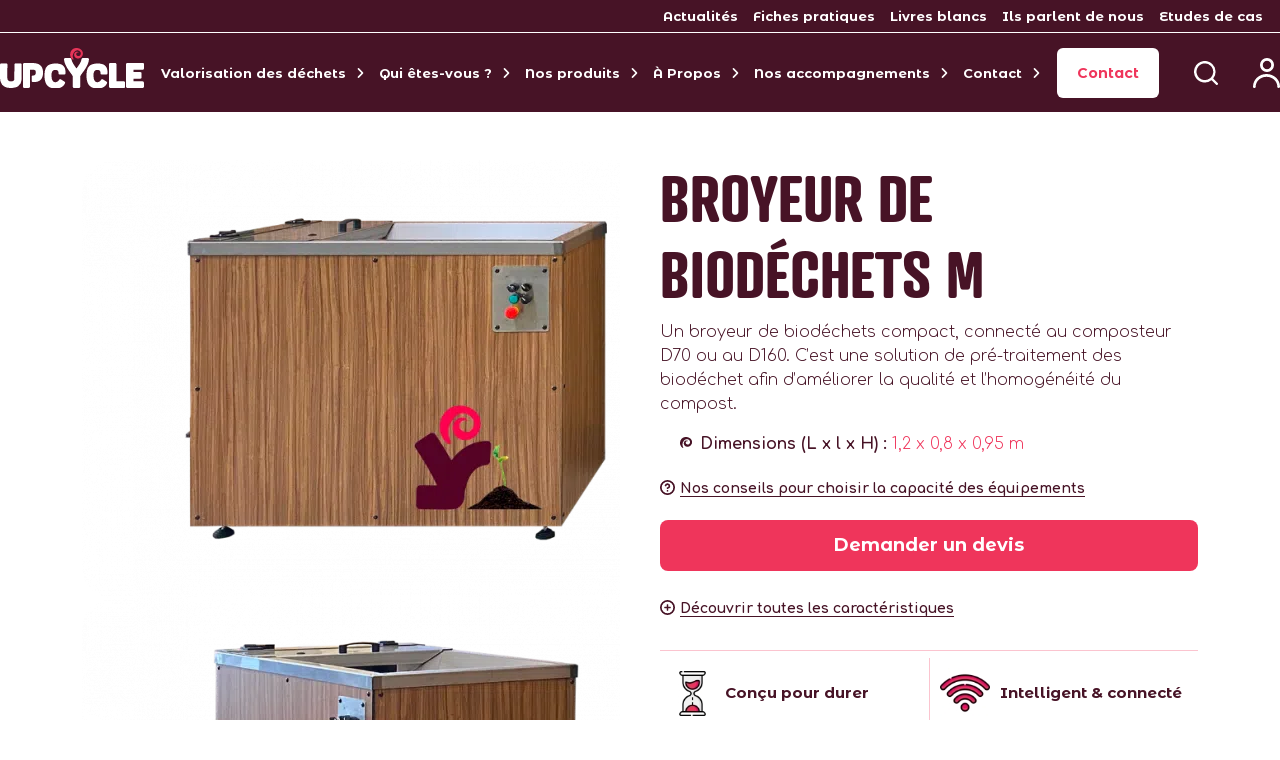

--- FILE ---
content_type: text/html; charset=UTF-8
request_url: https://www.upcycle.org/nos-produits/broyeur-biodechets-m/
body_size: 27817
content:
<!DOCTYPE html>
<html lang="fr-FR">
<head><meta charset="UTF-8" /><script>if(navigator.userAgent.match(/MSIE|Internet Explorer/i)||navigator.userAgent.match(/Trident\/7\..*?rv:11/i)){var href=document.location.href;if(!href.match(/[?&]nowprocket/)){if(href.indexOf("?")==-1){if(href.indexOf("#")==-1){document.location.href=href+"?nowprocket=1"}else{document.location.href=href.replace("#","?nowprocket=1#")}}else{if(href.indexOf("#")==-1){document.location.href=href+"&nowprocket=1"}else{document.location.href=href.replace("#","&nowprocket=1#")}}}}</script><script>(()=>{class RocketLazyLoadScripts{constructor(){this.v="2.0.2",this.userEvents=["keydown","keyup","mousedown","mouseup","mousemove","mouseover","mouseenter","mouseout","mouseleave","touchmove","touchstart","touchend","touchcancel","wheel","click","dblclick","input","visibilitychange"],this.attributeEvents=["onblur","onclick","oncontextmenu","ondblclick","onfocus","onmousedown","onmouseenter","onmouseleave","onmousemove","onmouseout","onmouseover","onmouseup","onmousewheel","onscroll","onsubmit"]}async t(){this.i(),this.o(),/iP(ad|hone)/.test(navigator.userAgent)&&this.h(),this.u(),this.l(this),this.m(),this.k(this),this.p(this),this._(),await Promise.all([this.R(),this.L()]),this.lastBreath=Date.now(),this.S(this),this.P(),this.D(),this.O(),this.M(),await this.C(this.delayedScripts.normal),await this.C(this.delayedScripts.defer),await this.C(this.delayedScripts.async),this.T("domReady"),await this.F(),await this.j(),await this.I(),this.T("windowLoad"),await this.A(),window.dispatchEvent(new Event("rocket-allScriptsLoaded")),this.everythingLoaded=!0,this.lastTouchEnd&&await new Promise((t=>setTimeout(t,500-Date.now()+this.lastTouchEnd))),this.H(),this.T("all"),this.U(),this.W()}i(){this.CSPIssue=sessionStorage.getItem("rocketCSPIssue"),document.addEventListener("securitypolicyviolation",(t=>{this.CSPIssue||"script-src-elem"!==t.violatedDirective||"data"!==t.blockedURI||(this.CSPIssue=!0,sessionStorage.setItem("rocketCSPIssue",!0))}),{isRocket:!0})}o(){window.addEventListener("pageshow",(t=>{this.persisted=t.persisted,this.realWindowLoadedFired=!0}),{isRocket:!0}),window.addEventListener("pagehide",(()=>{this.onFirstUserAction=null}),{isRocket:!0})}h(){let t;function e(e){t=e}window.addEventListener("touchstart",e,{isRocket:!0}),window.addEventListener("touchend",(function i(o){Math.abs(o.changedTouches[0].pageX-t.changedTouches[0].pageX)<10&&Math.abs(o.changedTouches[0].pageY-t.changedTouches[0].pageY)<10&&o.timeStamp-t.timeStamp<200&&(o.target.dispatchEvent(new PointerEvent("click",{target:o.target,bubbles:!0,cancelable:!0})),event.preventDefault(),window.removeEventListener("touchstart",e,{isRocket:!0}),window.removeEventListener("touchend",i,{isRocket:!0}))}),{isRocket:!0})}q(t){this.userActionTriggered||("mousemove"!==t.type||this.firstMousemoveIgnored?"keyup"===t.type||"mouseover"===t.type||"mouseout"===t.type||(this.userActionTriggered=!0,this.onFirstUserAction&&this.onFirstUserAction()):this.firstMousemoveIgnored=!0),"click"===t.type&&t.preventDefault(),this.savedUserEvents.length>0&&(t.stopPropagation(),t.stopImmediatePropagation()),"touchstart"===this.lastEvent&&"touchend"===t.type&&(this.lastTouchEnd=Date.now()),"click"===t.type&&(this.lastTouchEnd=0),this.lastEvent=t.type,this.savedUserEvents.push(t)}u(){this.savedUserEvents=[],this.userEventHandler=this.q.bind(this),this.userEvents.forEach((t=>window.addEventListener(t,this.userEventHandler,{passive:!1,isRocket:!0})))}U(){this.userEvents.forEach((t=>window.removeEventListener(t,this.userEventHandler,{passive:!1,isRocket:!0}))),this.savedUserEvents.forEach((t=>{t.target.dispatchEvent(new window[t.constructor.name](t.type,t))}))}m(){this.eventsMutationObserver=new MutationObserver((t=>{const e="return false";for(const i of t){if("attributes"===i.type){const t=i.target.getAttribute(i.attributeName);t&&t!==e&&(i.target.setAttribute("data-rocket-"+i.attributeName,t),i.target.setAttribute(i.attributeName,e))}"childList"===i.type&&i.addedNodes.forEach((t=>{if(t.nodeType===Node.ELEMENT_NODE)for(const i of t.attributes)this.attributeEvents.includes(i.name)&&i.value&&""!==i.value&&(t.setAttribute("data-rocket-"+i.name,i.value),t.setAttribute(i.name,e))}))}})),this.eventsMutationObserver.observe(document,{subtree:!0,childList:!0,attributeFilter:this.attributeEvents})}H(){this.eventsMutationObserver.disconnect(),this.attributeEvents.forEach((t=>{document.querySelectorAll("[data-rocket-"+t+"]").forEach((e=>{e.setAttribute(t,e.getAttribute("data-rocket-"+t)),e.removeAttribute("data-rocket-"+t)}))}))}k(t){Object.defineProperty(HTMLElement.prototype,"onclick",{get(){return this.rocketonclick},set(e){this.rocketonclick=e,this.setAttribute(t.everythingLoaded?"onclick":"data-rocket-onclick","this.rocketonclick(event)")}})}S(t){function e(e,i){let o=e[i];e[i]=null,Object.defineProperty(e,i,{get:()=>o,set(s){t.everythingLoaded?o=s:e["rocket"+i]=o=s}})}e(document,"onreadystatechange"),e(window,"onload"),e(window,"onpageshow");try{Object.defineProperty(document,"readyState",{get:()=>t.rocketReadyState,set(e){t.rocketReadyState=e},configurable:!0}),document.readyState="loading"}catch(t){console.log("WPRocket DJE readyState conflict, bypassing")}}l(t){this.originalAddEventListener=EventTarget.prototype.addEventListener,this.originalRemoveEventListener=EventTarget.prototype.removeEventListener,this.savedEventListeners=[],EventTarget.prototype.addEventListener=function(e,i,o){o&&o.isRocket||!t.B(e,this)&&!t.userEvents.includes(e)||t.B(e,this)&&!t.userActionTriggered||e.startsWith("rocket-")?t.originalAddEventListener.call(this,e,i,o):t.savedEventListeners.push({target:this,remove:!1,type:e,func:i,options:o})},EventTarget.prototype.removeEventListener=function(e,i,o){o&&o.isRocket||!t.B(e,this)&&!t.userEvents.includes(e)||t.B(e,this)&&!t.userActionTriggered||e.startsWith("rocket-")?t.originalRemoveEventListener.call(this,e,i,o):t.savedEventListeners.push({target:this,remove:!0,type:e,func:i,options:o})}}T(t){"all"===t&&(EventTarget.prototype.addEventListener=this.originalAddEventListener,EventTarget.prototype.removeEventListener=this.originalRemoveEventListener),this.savedEventListeners=this.savedEventListeners.filter((e=>{let i=e.type,o=e.target||window;return"domReady"===t&&"DOMContentLoaded"!==i&&"readystatechange"!==i||("windowLoad"===t&&"load"!==i&&"readystatechange"!==i&&"pageshow"!==i||(this.B(i,o)&&(i="rocket-"+i),e.remove?o.removeEventListener(i,e.func,e.options):o.addEventListener(i,e.func,e.options),!1))}))}p(t){let e;function i(e){return t.everythingLoaded?e:e.split(" ").map((t=>"load"===t||t.startsWith("load.")?"rocket-jquery-load":t)).join(" ")}function o(o){function s(e){const s=o.fn[e];o.fn[e]=o.fn.init.prototype[e]=function(){return this[0]===window&&t.userActionTriggered&&("string"==typeof arguments[0]||arguments[0]instanceof String?arguments[0]=i(arguments[0]):"object"==typeof arguments[0]&&Object.keys(arguments[0]).forEach((t=>{const e=arguments[0][t];delete arguments[0][t],arguments[0][i(t)]=e}))),s.apply(this,arguments),this}}if(o&&o.fn&&!t.allJQueries.includes(o)){const e={DOMContentLoaded:[],"rocket-DOMContentLoaded":[]};for(const t in e)document.addEventListener(t,(()=>{e[t].forEach((t=>t()))}),{isRocket:!0});o.fn.ready=o.fn.init.prototype.ready=function(i){function s(){parseInt(o.fn.jquery)>2?setTimeout((()=>i.bind(document)(o))):i.bind(document)(o)}return t.realDomReadyFired?!t.userActionTriggered||t.fauxDomReadyFired?s():e["rocket-DOMContentLoaded"].push(s):e.DOMContentLoaded.push(s),o([])},s("on"),s("one"),s("off"),t.allJQueries.push(o)}e=o}t.allJQueries=[],o(window.jQuery),Object.defineProperty(window,"jQuery",{get:()=>e,set(t){o(t)}})}P(){const t=new Map;document.write=document.writeln=function(e){const i=document.currentScript,o=document.createRange(),s=i.parentElement;let n=t.get(i);void 0===n&&(n=i.nextSibling,t.set(i,n));const a=document.createDocumentFragment();o.setStart(a,0),a.appendChild(o.createContextualFragment(e)),s.insertBefore(a,n)}}async R(){return new Promise((t=>{this.userActionTriggered?t():this.onFirstUserAction=t}))}async L(){return new Promise((t=>{document.addEventListener("DOMContentLoaded",(()=>{this.realDomReadyFired=!0,t()}),{isRocket:!0})}))}async I(){return this.realWindowLoadedFired?Promise.resolve():new Promise((t=>{window.addEventListener("load",t,{isRocket:!0})}))}M(){this.pendingScripts=[];this.scriptsMutationObserver=new MutationObserver((t=>{for(const e of t)e.addedNodes.forEach((t=>{"SCRIPT"!==t.tagName||t.noModule||t.isWPRocket||this.pendingScripts.push({script:t,promise:new Promise((e=>{const i=()=>{const i=this.pendingScripts.findIndex((e=>e.script===t));i>=0&&this.pendingScripts.splice(i,1),e()};t.addEventListener("load",i,{isRocket:!0}),t.addEventListener("error",i,{isRocket:!0}),setTimeout(i,1e3)}))})}))})),this.scriptsMutationObserver.observe(document,{childList:!0,subtree:!0})}async j(){await this.J(),this.pendingScripts.length?(await this.pendingScripts[0].promise,await this.j()):this.scriptsMutationObserver.disconnect()}D(){this.delayedScripts={normal:[],async:[],defer:[]},document.querySelectorAll("script[type$=rocketlazyloadscript]").forEach((t=>{t.hasAttribute("data-rocket-src")?t.hasAttribute("async")&&!1!==t.async?this.delayedScripts.async.push(t):t.hasAttribute("defer")&&!1!==t.defer||"module"===t.getAttribute("data-rocket-type")?this.delayedScripts.defer.push(t):this.delayedScripts.normal.push(t):this.delayedScripts.normal.push(t)}))}async _(){await this.L();let t=[];document.querySelectorAll("script[type$=rocketlazyloadscript][data-rocket-src]").forEach((e=>{let i=e.getAttribute("data-rocket-src");if(i&&!i.startsWith("data:")){i.startsWith("//")&&(i=location.protocol+i);try{const o=new URL(i).origin;o!==location.origin&&t.push({src:o,crossOrigin:e.crossOrigin||"module"===e.getAttribute("data-rocket-type")})}catch(t){}}})),t=[...new Map(t.map((t=>[JSON.stringify(t),t]))).values()],this.N(t,"preconnect")}async $(t){if(await this.G(),!0!==t.noModule||!("noModule"in HTMLScriptElement.prototype))return new Promise((e=>{let i;function o(){(i||t).setAttribute("data-rocket-status","executed"),e()}try{if(navigator.userAgent.includes("Firefox/")||""===navigator.vendor||this.CSPIssue)i=document.createElement("script"),[...t.attributes].forEach((t=>{let e=t.nodeName;"type"!==e&&("data-rocket-type"===e&&(e="type"),"data-rocket-src"===e&&(e="src"),i.setAttribute(e,t.nodeValue))})),t.text&&(i.text=t.text),t.nonce&&(i.nonce=t.nonce),i.hasAttribute("src")?(i.addEventListener("load",o,{isRocket:!0}),i.addEventListener("error",(()=>{i.setAttribute("data-rocket-status","failed-network"),e()}),{isRocket:!0}),setTimeout((()=>{i.isConnected||e()}),1)):(i.text=t.text,o()),i.isWPRocket=!0,t.parentNode.replaceChild(i,t);else{const i=t.getAttribute("data-rocket-type"),s=t.getAttribute("data-rocket-src");i?(t.type=i,t.removeAttribute("data-rocket-type")):t.removeAttribute("type"),t.addEventListener("load",o,{isRocket:!0}),t.addEventListener("error",(i=>{this.CSPIssue&&i.target.src.startsWith("data:")?(console.log("WPRocket: CSP fallback activated"),t.removeAttribute("src"),this.$(t).then(e)):(t.setAttribute("data-rocket-status","failed-network"),e())}),{isRocket:!0}),s?(t.fetchPriority="high",t.removeAttribute("data-rocket-src"),t.src=s):t.src="data:text/javascript;base64,"+window.btoa(unescape(encodeURIComponent(t.text)))}}catch(i){t.setAttribute("data-rocket-status","failed-transform"),e()}}));t.setAttribute("data-rocket-status","skipped")}async C(t){const e=t.shift();return e?(e.isConnected&&await this.$(e),this.C(t)):Promise.resolve()}O(){this.N([...this.delayedScripts.normal,...this.delayedScripts.defer,...this.delayedScripts.async],"preload")}N(t,e){this.trash=this.trash||[];let i=!0;var o=document.createDocumentFragment();t.forEach((t=>{const s=t.getAttribute&&t.getAttribute("data-rocket-src")||t.src;if(s&&!s.startsWith("data:")){const n=document.createElement("link");n.href=s,n.rel=e,"preconnect"!==e&&(n.as="script",n.fetchPriority=i?"high":"low"),t.getAttribute&&"module"===t.getAttribute("data-rocket-type")&&(n.crossOrigin=!0),t.crossOrigin&&(n.crossOrigin=t.crossOrigin),t.integrity&&(n.integrity=t.integrity),t.nonce&&(n.nonce=t.nonce),o.appendChild(n),this.trash.push(n),i=!1}})),document.head.appendChild(o)}W(){this.trash.forEach((t=>t.remove()))}async F(){try{document.readyState="interactive"}catch(t){}this.fauxDomReadyFired=!0;try{await this.G(),document.dispatchEvent(new Event("rocket-readystatechange")),await this.G(),document.rocketonreadystatechange&&document.rocketonreadystatechange(),await this.G(),document.dispatchEvent(new Event("rocket-DOMContentLoaded")),await this.G(),window.dispatchEvent(new Event("rocket-DOMContentLoaded"))}catch(t){console.error(t)}}async A(){try{document.readyState="complete"}catch(t){}try{await this.G(),document.dispatchEvent(new Event("rocket-readystatechange")),await this.G(),document.rocketonreadystatechange&&document.rocketonreadystatechange(),await this.G(),window.dispatchEvent(new Event("rocket-load")),await this.G(),window.rocketonload&&window.rocketonload(),await this.G(),this.allJQueries.forEach((t=>t(window).trigger("rocket-jquery-load"))),await this.G();const t=new Event("rocket-pageshow");t.persisted=this.persisted,window.dispatchEvent(t),await this.G(),window.rocketonpageshow&&window.rocketonpageshow({persisted:this.persisted})}catch(t){console.error(t)}}async G(){Date.now()-this.lastBreath>45&&(await this.J(),this.lastBreath=Date.now())}async J(){return document.hidden?new Promise((t=>setTimeout(t))):new Promise((t=>requestAnimationFrame(t)))}B(t,e){return e===document&&"readystatechange"===t||(e===document&&"DOMContentLoaded"===t||(e===window&&"DOMContentLoaded"===t||(e===window&&"load"===t||e===window&&"pageshow"===t)))}static run(){(new RocketLazyLoadScripts).t()}}RocketLazyLoadScripts.run()})();</script>

<!-- End Google Tag Manager -->
    
    <meta name="viewport" content="width=device-width, initial-scale=1, shrink-to-fit=no" />
    <title>Le Broyeur M d&#039;Upcycle pour broyer vos biodéchets</title><link rel="preload" data-rocket-preload as="image" href="https://www.upcycle.org/wp-content/uploads/2023/10/Broyeur-M-de-biodechets-11-628x438.png" imagesrcset="https://www.upcycle.org/wp-content/uploads/2023/10/Broyeur-M-de-biodechets-11-628x438.png 628w, https://www.upcycle.org/wp-content/uploads/2023/10/Broyeur-M-de-biodechets-11-220x154.png 220w, https://www.upcycle.org/wp-content/uploads/2023/10/Broyeur-M-de-biodechets-11-400x279.png 400w, https://www.upcycle.org/wp-content/uploads/2023/10/Broyeur-M-de-biodechets-11-700x489.png 700w, https://www.upcycle.org/wp-content/uploads/2023/10/Broyeur-M-de-biodechets-11.png 762w" imagesizes="(max-width: 628px) 100vw, 628px" fetchpriority="high"><link rel="preload" data-rocket-preload as="style" href="https://fonts.googleapis.com/css2?family=Comfortaa:wght@300;700&#038;family=Montserrat+Alternates:wght@700&#038;display=swap" /><link rel="stylesheet" href="https://fonts.googleapis.com/css2?family=Comfortaa:wght@300;700&#038;family=Montserrat+Alternates:wght@700&#038;display=swap" media="print" onload="this.media='all'" /><noscript><link rel="stylesheet" href="https://fonts.googleapis.com/css2?family=Comfortaa:wght@300;700&#038;family=Montserrat+Alternates:wght@700&#038;display=swap" /></noscript>
    <link rel="preconnect" href="https://fonts.gstatic.com">
    
    <!-- Matomo Tag Manager -->
    <script type="rocketlazyloadscript">
        var _mtm = window._mtm = window._mtm || [];
        _mtm.push({'mtm.startTime': (new Date().getTime()), 'event': 'mtm.Start'});
        (function() {
            var d=document, g=d.createElement('script'), s=d.getElementsByTagName('script')[0];
            g.async=true; g.src='https://cdn.matomo.cloud/upcycle.matomo.cloud/container_xnC0pg6D.js'; s.parentNode.insertBefore(g,s);
        })();
    </script>
    <!-- End Matomo Tag Manager -->
    <meta name='robots' content='index, follow, max-image-preview:large, max-snippet:-1, max-video-preview:-1' />

	<!-- This site is optimized with the Yoast SEO plugin v26.8 - https://yoast.com/product/yoast-seo-wordpress/ -->
	<meta name="description" content="UPCYCLE propose le Broyeur M, compatible avec nos composteurs D70 et D160 pour améliorer la qualité de votre compost." />
	<link rel="canonical" href="https://www.upcycle.org/nos-produits/broyeur-biodechets-m/" />
	<!-- / Yoast SEO plugin. -->


<link rel='dns-prefetch' href='//www.upcycle.org' />
<link rel='dns-prefetch' href='//use.typekit.net' />
<link rel='dns-prefetch' href='//use.fontawesome.com' />
<link href='https://fonts.gstatic.com' crossorigin rel='preconnect' />
<link rel="alternate" type="application/rss+xml" title="UPCYCLE &raquo; Flux" href="https://www.upcycle.org/feed/" />
<link rel="alternate" type="application/rss+xml" title="UPCYCLE &raquo; Flux des commentaires" href="https://www.upcycle.org/comments/feed/" />
<link rel="alternate" title="oEmbed (JSON)" type="application/json+oembed" href="https://www.upcycle.org/wp-json/oembed/1.0/embed?url=https%3A%2F%2Fwww.upcycle.org%2Fnos-produits%2Fbroyeur-biodechets-m%2F" />
<link rel="alternate" title="oEmbed (XML)" type="text/xml+oembed" href="https://www.upcycle.org/wp-json/oembed/1.0/embed?url=https%3A%2F%2Fwww.upcycle.org%2Fnos-produits%2Fbroyeur-biodechets-m%2F&#038;format=xml" />
<style id='wp-img-auto-sizes-contain-inline-css' type='text/css'>
img:is([sizes=auto i],[sizes^="auto," i]){contain-intrinsic-size:3000px 1500px}
/*# sourceURL=wp-img-auto-sizes-contain-inline-css */
</style>
<link rel='stylesheet' id='font-awesome-css' href='https://www.upcycle.org/wp-content/plugins/woocommerce-ajax-filters/berocket/assets/css/font-awesome.min.css?ver=6.9' type='text/css' media='all' />
<style id='font-awesome-inline-css' type='text/css'>
[data-font="FontAwesome"]:before {font-family: 'FontAwesome' !important;content: attr(data-icon) !important;speak: none !important;font-weight: normal !important;font-variant: normal !important;text-transform: none !important;line-height: 1 !important;font-style: normal !important;-webkit-font-smoothing: antialiased !important;-moz-osx-font-smoothing: grayscale !important;}
/*# sourceURL=font-awesome-inline-css */
</style>
<link rel='stylesheet' id='formidable-css' href='https://www.upcycle.org/wp-admin/admin-ajax.php?action=frmpro_css&#038;ver=12162127' type='text/css' media='all' />
<link rel='stylesheet' id='berocket_aapf_widget-style-css' href='https://www.upcycle.org/wp-content/plugins/woocommerce-ajax-filters/assets/frontend/css/fullmain.min.css?ver=3.1.9.6' type='text/css' media='all' />
<style id='wp-emoji-styles-inline-css' type='text/css'>

	img.wp-smiley, img.emoji {
		display: inline !important;
		border: none !important;
		box-shadow: none !important;
		height: 1em !important;
		width: 1em !important;
		margin: 0 0.07em !important;
		vertical-align: -0.1em !important;
		background: none !important;
		padding: 0 !important;
	}
/*# sourceURL=wp-emoji-styles-inline-css */
</style>
<link rel='stylesheet' id='wp-block-library-css' href='https://www.upcycle.org/wp-includes/css/dist/block-library/style.min.css?ver=6.9' type='text/css' media='all' />
<style id='global-styles-inline-css' type='text/css'>
:root{--wp--preset--aspect-ratio--square: 1;--wp--preset--aspect-ratio--4-3: 4/3;--wp--preset--aspect-ratio--3-4: 3/4;--wp--preset--aspect-ratio--3-2: 3/2;--wp--preset--aspect-ratio--2-3: 2/3;--wp--preset--aspect-ratio--16-9: 16/9;--wp--preset--aspect-ratio--9-16: 9/16;--wp--preset--color--black: #000000;--wp--preset--color--cyan-bluish-gray: #abb8c3;--wp--preset--color--white: #ffffff;--wp--preset--color--pale-pink: #f78da7;--wp--preset--color--vivid-red: #cf2e2e;--wp--preset--color--luminous-vivid-orange: #ff6900;--wp--preset--color--luminous-vivid-amber: #fcb900;--wp--preset--color--light-green-cyan: #7bdcb5;--wp--preset--color--vivid-green-cyan: #00d084;--wp--preset--color--pale-cyan-blue: #8ed1fc;--wp--preset--color--vivid-cyan-blue: #0693e3;--wp--preset--color--vivid-purple: #9b51e0;--wp--preset--gradient--vivid-cyan-blue-to-vivid-purple: linear-gradient(135deg,rgb(6,147,227) 0%,rgb(155,81,224) 100%);--wp--preset--gradient--light-green-cyan-to-vivid-green-cyan: linear-gradient(135deg,rgb(122,220,180) 0%,rgb(0,208,130) 100%);--wp--preset--gradient--luminous-vivid-amber-to-luminous-vivid-orange: linear-gradient(135deg,rgb(252,185,0) 0%,rgb(255,105,0) 100%);--wp--preset--gradient--luminous-vivid-orange-to-vivid-red: linear-gradient(135deg,rgb(255,105,0) 0%,rgb(207,46,46) 100%);--wp--preset--gradient--very-light-gray-to-cyan-bluish-gray: linear-gradient(135deg,rgb(238,238,238) 0%,rgb(169,184,195) 100%);--wp--preset--gradient--cool-to-warm-spectrum: linear-gradient(135deg,rgb(74,234,220) 0%,rgb(151,120,209) 20%,rgb(207,42,186) 40%,rgb(238,44,130) 60%,rgb(251,105,98) 80%,rgb(254,248,76) 100%);--wp--preset--gradient--blush-light-purple: linear-gradient(135deg,rgb(255,206,236) 0%,rgb(152,150,240) 100%);--wp--preset--gradient--blush-bordeaux: linear-gradient(135deg,rgb(254,205,165) 0%,rgb(254,45,45) 50%,rgb(107,0,62) 100%);--wp--preset--gradient--luminous-dusk: linear-gradient(135deg,rgb(255,203,112) 0%,rgb(199,81,192) 50%,rgb(65,88,208) 100%);--wp--preset--gradient--pale-ocean: linear-gradient(135deg,rgb(255,245,203) 0%,rgb(182,227,212) 50%,rgb(51,167,181) 100%);--wp--preset--gradient--electric-grass: linear-gradient(135deg,rgb(202,248,128) 0%,rgb(113,206,126) 100%);--wp--preset--gradient--midnight: linear-gradient(135deg,rgb(2,3,129) 0%,rgb(40,116,252) 100%);--wp--preset--font-size--small: 13px;--wp--preset--font-size--medium: 20px;--wp--preset--font-size--large: 36px;--wp--preset--font-size--x-large: 42px;--wp--preset--spacing--20: 0.44rem;--wp--preset--spacing--30: 0.67rem;--wp--preset--spacing--40: 1rem;--wp--preset--spacing--50: 1.5rem;--wp--preset--spacing--60: 2.25rem;--wp--preset--spacing--70: 3.38rem;--wp--preset--spacing--80: 5.06rem;--wp--preset--shadow--natural: 6px 6px 9px rgba(0, 0, 0, 0.2);--wp--preset--shadow--deep: 12px 12px 50px rgba(0, 0, 0, 0.4);--wp--preset--shadow--sharp: 6px 6px 0px rgba(0, 0, 0, 0.2);--wp--preset--shadow--outlined: 6px 6px 0px -3px rgb(255, 255, 255), 6px 6px rgb(0, 0, 0);--wp--preset--shadow--crisp: 6px 6px 0px rgb(0, 0, 0);}:where(.is-layout-flex){gap: 0.5em;}:where(.is-layout-grid){gap: 0.5em;}body .is-layout-flex{display: flex;}.is-layout-flex{flex-wrap: wrap;align-items: center;}.is-layout-flex > :is(*, div){margin: 0;}body .is-layout-grid{display: grid;}.is-layout-grid > :is(*, div){margin: 0;}:where(.wp-block-columns.is-layout-flex){gap: 2em;}:where(.wp-block-columns.is-layout-grid){gap: 2em;}:where(.wp-block-post-template.is-layout-flex){gap: 1.25em;}:where(.wp-block-post-template.is-layout-grid){gap: 1.25em;}.has-black-color{color: var(--wp--preset--color--black) !important;}.has-cyan-bluish-gray-color{color: var(--wp--preset--color--cyan-bluish-gray) !important;}.has-white-color{color: var(--wp--preset--color--white) !important;}.has-pale-pink-color{color: var(--wp--preset--color--pale-pink) !important;}.has-vivid-red-color{color: var(--wp--preset--color--vivid-red) !important;}.has-luminous-vivid-orange-color{color: var(--wp--preset--color--luminous-vivid-orange) !important;}.has-luminous-vivid-amber-color{color: var(--wp--preset--color--luminous-vivid-amber) !important;}.has-light-green-cyan-color{color: var(--wp--preset--color--light-green-cyan) !important;}.has-vivid-green-cyan-color{color: var(--wp--preset--color--vivid-green-cyan) !important;}.has-pale-cyan-blue-color{color: var(--wp--preset--color--pale-cyan-blue) !important;}.has-vivid-cyan-blue-color{color: var(--wp--preset--color--vivid-cyan-blue) !important;}.has-vivid-purple-color{color: var(--wp--preset--color--vivid-purple) !important;}.has-black-background-color{background-color: var(--wp--preset--color--black) !important;}.has-cyan-bluish-gray-background-color{background-color: var(--wp--preset--color--cyan-bluish-gray) !important;}.has-white-background-color{background-color: var(--wp--preset--color--white) !important;}.has-pale-pink-background-color{background-color: var(--wp--preset--color--pale-pink) !important;}.has-vivid-red-background-color{background-color: var(--wp--preset--color--vivid-red) !important;}.has-luminous-vivid-orange-background-color{background-color: var(--wp--preset--color--luminous-vivid-orange) !important;}.has-luminous-vivid-amber-background-color{background-color: var(--wp--preset--color--luminous-vivid-amber) !important;}.has-light-green-cyan-background-color{background-color: var(--wp--preset--color--light-green-cyan) !important;}.has-vivid-green-cyan-background-color{background-color: var(--wp--preset--color--vivid-green-cyan) !important;}.has-pale-cyan-blue-background-color{background-color: var(--wp--preset--color--pale-cyan-blue) !important;}.has-vivid-cyan-blue-background-color{background-color: var(--wp--preset--color--vivid-cyan-blue) !important;}.has-vivid-purple-background-color{background-color: var(--wp--preset--color--vivid-purple) !important;}.has-black-border-color{border-color: var(--wp--preset--color--black) !important;}.has-cyan-bluish-gray-border-color{border-color: var(--wp--preset--color--cyan-bluish-gray) !important;}.has-white-border-color{border-color: var(--wp--preset--color--white) !important;}.has-pale-pink-border-color{border-color: var(--wp--preset--color--pale-pink) !important;}.has-vivid-red-border-color{border-color: var(--wp--preset--color--vivid-red) !important;}.has-luminous-vivid-orange-border-color{border-color: var(--wp--preset--color--luminous-vivid-orange) !important;}.has-luminous-vivid-amber-border-color{border-color: var(--wp--preset--color--luminous-vivid-amber) !important;}.has-light-green-cyan-border-color{border-color: var(--wp--preset--color--light-green-cyan) !important;}.has-vivid-green-cyan-border-color{border-color: var(--wp--preset--color--vivid-green-cyan) !important;}.has-pale-cyan-blue-border-color{border-color: var(--wp--preset--color--pale-cyan-blue) !important;}.has-vivid-cyan-blue-border-color{border-color: var(--wp--preset--color--vivid-cyan-blue) !important;}.has-vivid-purple-border-color{border-color: var(--wp--preset--color--vivid-purple) !important;}.has-vivid-cyan-blue-to-vivid-purple-gradient-background{background: var(--wp--preset--gradient--vivid-cyan-blue-to-vivid-purple) !important;}.has-light-green-cyan-to-vivid-green-cyan-gradient-background{background: var(--wp--preset--gradient--light-green-cyan-to-vivid-green-cyan) !important;}.has-luminous-vivid-amber-to-luminous-vivid-orange-gradient-background{background: var(--wp--preset--gradient--luminous-vivid-amber-to-luminous-vivid-orange) !important;}.has-luminous-vivid-orange-to-vivid-red-gradient-background{background: var(--wp--preset--gradient--luminous-vivid-orange-to-vivid-red) !important;}.has-very-light-gray-to-cyan-bluish-gray-gradient-background{background: var(--wp--preset--gradient--very-light-gray-to-cyan-bluish-gray) !important;}.has-cool-to-warm-spectrum-gradient-background{background: var(--wp--preset--gradient--cool-to-warm-spectrum) !important;}.has-blush-light-purple-gradient-background{background: var(--wp--preset--gradient--blush-light-purple) !important;}.has-blush-bordeaux-gradient-background{background: var(--wp--preset--gradient--blush-bordeaux) !important;}.has-luminous-dusk-gradient-background{background: var(--wp--preset--gradient--luminous-dusk) !important;}.has-pale-ocean-gradient-background{background: var(--wp--preset--gradient--pale-ocean) !important;}.has-electric-grass-gradient-background{background: var(--wp--preset--gradient--electric-grass) !important;}.has-midnight-gradient-background{background: var(--wp--preset--gradient--midnight) !important;}.has-small-font-size{font-size: var(--wp--preset--font-size--small) !important;}.has-medium-font-size{font-size: var(--wp--preset--font-size--medium) !important;}.has-large-font-size{font-size: var(--wp--preset--font-size--large) !important;}.has-x-large-font-size{font-size: var(--wp--preset--font-size--x-large) !important;}
/*# sourceURL=global-styles-inline-css */
</style>

<style id='classic-theme-styles-inline-css' type='text/css'>
/*! This file is auto-generated */
.wp-block-button__link{color:#fff;background-color:#32373c;border-radius:9999px;box-shadow:none;text-decoration:none;padding:calc(.667em + 2px) calc(1.333em + 2px);font-size:1.125em}.wp-block-file__button{background:#32373c;color:#fff;text-decoration:none}
/*# sourceURL=/wp-includes/css/classic-themes.min.css */
</style>
<style id='font-awesome-svg-styles-default-inline-css' type='text/css'>
.svg-inline--fa {
  display: inline-block;
  height: 1em;
  overflow: visible;
  vertical-align: -.125em;
}
/*# sourceURL=font-awesome-svg-styles-default-inline-css */
</style>
<link rel='stylesheet' id='font-awesome-svg-styles-css' href='https://www.upcycle.org/wp-content/uploads/font-awesome/v6.4.0/css/svg-with-js.css' type='text/css' media='all' />
<style id='font-awesome-svg-styles-inline-css' type='text/css'>
   .wp-block-font-awesome-icon svg::before,
   .wp-rich-text-font-awesome-icon svg::before {content: unset;}
/*# sourceURL=font-awesome-svg-styles-inline-css */
</style>
<link rel='stylesheet' id='announcer-css-css' href='https://www.upcycle.org/wp-content/plugins/announcer/public/css/style.css?ver=6.1' type='text/css' media='all' />
<style id='woocommerce-inline-inline-css' type='text/css'>
.woocommerce form .form-row .required { visibility: visible; }
/*# sourceURL=woocommerce-inline-inline-css */
</style>
<link rel='stylesheet' id='ywctm-frontend-css' href='https://www.upcycle.org/wp-content/plugins/yith-woocommerce-catalog-mode/assets/css/frontend.min.css?ver=2.52.0' type='text/css' media='all' />
<style id='ywctm-frontend-inline-css' type='text/css'>
form.cart button.single_add_to_cart_button, .ppc-button-wrapper, .wc-ppcp-paylater-msg__container, form.cart .quantity, .widget.woocommerce.widget_shopping_cart{display: none !important}
/*# sourceURL=ywctm-frontend-inline-css */
</style>
<link rel='stylesheet' id='typekit-css' href='https://use.typekit.net/nwo4rux.css?ver=6.9' type='text/css' media='all' />
<link rel='stylesheet' id='bootstrap-css' href='https://www.upcycle.org/wp-content/themes/upcycle/css/bootstrap.min.css?ver=6.9' type='text/css' media='all' />
<link rel='stylesheet' id='fancybox-css' href='https://www.upcycle.org/wp-content/themes/upcycle/css/fancybox.min.css?ver=6.9' type='text/css' media='all' />
<link rel='stylesheet' id='owl-carousel-css' href='https://www.upcycle.org/wp-content/themes/upcycle/css/owl.carousel.min.css?ver=6.9' type='text/css' media='all' />
<link rel='stylesheet' id='style-css' href='https://www.upcycle.org/wp-content/themes/upcycle/css/style.css?ver=6.9' type='text/css' media='all' />
<link rel='stylesheet' id='responsive-css' href='https://www.upcycle.org/wp-content/themes/upcycle/css/responsive.css?ver=6.9' type='text/css' media='all' />
<link rel='stylesheet' id='font-awesome-official-css' href='https://use.fontawesome.com/releases/v6.4.0/css/all.css' type='text/css' media='all' integrity="sha384-iw3OoTErCYJJB9mCa8LNS2hbsQ7M3C0EpIsO/H5+EGAkPGc6rk+V8i04oW/K5xq0" crossorigin="anonymous" />
<link rel='stylesheet' id='nickx-swiper-css-css' href='https://www.upcycle.org/wp-content/plugins/product-video-gallery-slider-for-woocommerce/public/css/swiper-bundle.min.css?ver=1.5.1.5' type='text/css' media='all' />
<link rel='stylesheet' id='nickx-front-css-css' href='https://www.upcycle.org/wp-content/plugins/product-video-gallery-slider-for-woocommerce/public/css/nickx-front.css?ver=1.5.1.5' type='text/css' media='all' />
<link rel='stylesheet' id='font-awesome-official-v4shim-css' href='https://use.fontawesome.com/releases/v6.4.0/css/v4-shims.css' type='text/css' media='all' integrity="sha384-TjXU13dTMPo+5ZlOUI1IGXvpmajjoetPqbUJqTx+uZ1bGwylKHNEItuVe/mg/H6l" crossorigin="anonymous" />
<script type="text/javascript" src="https://www.upcycle.org/wp-includes/js/jquery/jquery.min.js?ver=3.7.1" id="jquery-core-js" data-rocket-defer defer></script>
<script type="rocketlazyloadscript" data-rocket-type="text/javascript" data-rocket-src="https://www.upcycle.org/wp-includes/js/jquery/jquery-migrate.min.js?ver=3.4.1" id="jquery-migrate-js" data-rocket-defer defer></script>
<script type="rocketlazyloadscript" data-minify="1" data-rocket-type="text/javascript" data-rocket-src="https://www.upcycle.org/wp-content/cache/min/1/wp-content/plugins/announcer/public/js/script.js?ver=1768212419" id="announcer-js-js" data-rocket-defer defer></script>
<script type="rocketlazyloadscript" data-rocket-type="text/javascript" data-rocket-src="https://www.upcycle.org/wp-content/plugins/woocommerce/assets/js/jquery-blockui/jquery.blockUI.min.js?ver=2.7.0-wc.10.4.3" id="wc-jquery-blockui-js" defer="defer" data-wp-strategy="defer"></script>
<script type="text/javascript" id="wc-add-to-cart-js-extra">
/* <![CDATA[ */
var wc_add_to_cart_params = {"ajax_url":"/wp-admin/admin-ajax.php","wc_ajax_url":"/?wc-ajax=%%endpoint%%","i18n_view_cart":"Voir le panier","cart_url":"https://www.upcycle.org/panier/","is_cart":"","cart_redirect_after_add":"no"};
//# sourceURL=wc-add-to-cart-js-extra
/* ]]> */
</script>
<script type="rocketlazyloadscript" data-rocket-type="text/javascript" data-rocket-src="https://www.upcycle.org/wp-content/plugins/woocommerce/assets/js/frontend/add-to-cart.min.js?ver=10.4.3" id="wc-add-to-cart-js" defer="defer" data-wp-strategy="defer"></script>
<script type="text/javascript" src="https://www.upcycle.org/wp-content/plugins/woocommerce/assets/js/flexslider/jquery.flexslider.min.js?ver=2.7.2-wc.10.4.3" id="wc-flexslider-js" defer="defer" data-wp-strategy="defer"></script>
<script type="text/javascript" id="wc-single-product-js-extra">
/* <![CDATA[ */
var wc_single_product_params = {"i18n_required_rating_text":"Veuillez s\u00e9lectionner une note","i18n_rating_options":["1\u00a0\u00e9toile sur 5","2\u00a0\u00e9toiles sur 5","3\u00a0\u00e9toiles sur 5","4\u00a0\u00e9toiles sur 5","5\u00a0\u00e9toiles sur 5"],"i18n_product_gallery_trigger_text":"Voir la galerie d\u2019images en plein \u00e9cran","review_rating_required":"yes","flexslider":{"rtl":false,"animation":"slide","smoothHeight":true,"directionNav":false,"controlNav":"thumbnails","slideshow":false,"animationSpeed":500,"animationLoop":false,"allowOneSlide":false},"zoom_enabled":"","zoom_options":[],"photoswipe_enabled":"","photoswipe_options":{"shareEl":false,"closeOnScroll":false,"history":false,"hideAnimationDuration":0,"showAnimationDuration":0},"flexslider_enabled":"1"};
//# sourceURL=wc-single-product-js-extra
/* ]]> */
</script>
<script type="text/javascript" src="https://www.upcycle.org/wp-content/plugins/woocommerce/assets/js/frontend/single-product.min.js?ver=10.4.3" id="wc-single-product-js" defer="defer" data-wp-strategy="defer"></script>
<script type="rocketlazyloadscript" data-rocket-type="text/javascript" data-rocket-src="https://www.upcycle.org/wp-content/plugins/woocommerce/assets/js/js-cookie/js.cookie.min.js?ver=2.1.4-wc.10.4.3" id="wc-js-cookie-js" defer="defer" data-wp-strategy="defer"></script>
<script type="text/javascript" id="woocommerce-js-extra">
/* <![CDATA[ */
var woocommerce_params = {"ajax_url":"/wp-admin/admin-ajax.php","wc_ajax_url":"/?wc-ajax=%%endpoint%%","i18n_password_show":"Afficher le mot de passe","i18n_password_hide":"Masquer le mot de passe"};
//# sourceURL=woocommerce-js-extra
/* ]]> */
</script>
<script type="rocketlazyloadscript" data-rocket-type="text/javascript" data-rocket-src="https://www.upcycle.org/wp-content/plugins/woocommerce/assets/js/frontend/woocommerce.min.js?ver=10.4.3" id="woocommerce-js" defer="defer" data-wp-strategy="defer"></script>
<script type="text/javascript" src="https://www.upcycle.org/wp-content/themes/upcycle/js/jquery.min.js?ver=1.1" id="jquery-csn-js" data-rocket-defer defer></script>
<link rel="https://api.w.org/" href="https://www.upcycle.org/wp-json/" /><link rel="alternate" title="JSON" type="application/json" href="https://www.upcycle.org/wp-json/wp/v2/product/14431" /><link rel="EditURI" type="application/rsd+xml" title="RSD" href="https://www.upcycle.org/xmlrpc.php?rsd" />
<meta name="generator" content="WordPress 6.9" />
<meta name="generator" content="WooCommerce 10.4.3" />
<link rel='shortlink' href='https://www.upcycle.org/?p=14431' />
<script type="rocketlazyloadscript">document.documentElement.className += " js";</script>
	<noscript><style>.woocommerce-product-gallery{ opacity: 1 !important; }</style></noscript>
	<link rel="icon" href="https://www.upcycle.org/wp-content/uploads/2021/06/MASCOTTE_Q-150x150.png" sizes="32x32" />
<link rel="icon" href="https://www.upcycle.org/wp-content/uploads/2021/06/MASCOTTE_Q-200x200.png" sizes="192x192" />
<link rel="apple-touch-icon" href="https://www.upcycle.org/wp-content/uploads/2021/06/MASCOTTE_Q-200x200.png" />
<meta name="msapplication-TileImage" content="https://www.upcycle.org/wp-content/uploads/2021/06/MASCOTTE_Q.png" />
		<style type="text/css" id="wp-custom-css">
			
		</style>
		<noscript><style id="rocket-lazyload-nojs-css">.rll-youtube-player, [data-lazy-src]{display:none !important;}</style></noscript>    <!-- Google Tag Manager -->
	<script type="rocketlazyloadscript">(function(w,d,s,l,i){w[l]=w[l]||[];w[l].push({'gtm.start':
	new Date().getTime(),event:'gtm.js'});var f=d.getElementsByTagName(s)[0],
	j=d.createElement(s),dl=l!='dataLayer'?'&l='+l:'';j.async=true;j.src=
	'https://www.googletagmanager.com/gtm.js?id='+i+dl;f.parentNode.insertBefore(j,f);
	})(window,document,'script','dataLayer','GTM-W9BPF4L');</script>
	<!-- End Google Tag Manager -->
<link rel='stylesheet' id='wc-blocks-style-css' href='https://www.upcycle.org/wp-content/plugins/woocommerce/assets/client/blocks/wc-blocks.css?ver=wc-10.4.3' type='text/css' media='all' />
<style id="rocket-lazyrender-inline-css">[data-wpr-lazyrender] {content-visibility: auto;}</style><meta name="generator" content="WP Rocket 3.18.1.5" data-wpr-features="wpr_delay_js wpr_defer_js wpr_minify_js wpr_lazyload_images wpr_automatic_lazy_rendering wpr_oci wpr_desktop wpr_preload_links" /></head>
<body data-rsssl=1 class="wp-singular product-template-default single single-product postid-14431 wp-theme-upcycle theme-upcycle woocommerce woocommerce-page woocommerce-no-js woocommerce-active">
<header >
    <div  class="preheader">
        <div  class="container-xxl d-flex justify-content-end">
            <nav>
                <ul>
                    <ul id="menu-menu-pre-header" class="menu"><li id="menu-item-14315" class="menu-item menu-item-type-post_type menu-item-object-page menu-item-14315"><a href="https://www.upcycle.org/actualites/">Actualités</a></li>
<li id="menu-item-14312" class="menu-item menu-item-type-taxonomy menu-item-object-type_ressource menu-item-14312"><a href="https://www.upcycle.org/type-ressource/fiches-pratiques/">Fiches pratiques</a></li>
<li id="menu-item-14313" class="menu-item menu-item-type-taxonomy menu-item-object-type_ressource menu-item-14313"><a href="https://www.upcycle.org/type-ressource/livres-blancs/">Livres blancs</a></li>
<li id="menu-item-14750" class="menu-item menu-item-type-post_type menu-item-object-page menu-item-14750"><a href="https://www.upcycle.org/actualites/ils-parlent-de-nous/">Ils parlent de nous</a></li>
<li id="menu-item-14314" class="menu-item menu-item-type-taxonomy menu-item-object-type_ressource menu-item-14314"><a href="https://www.upcycle.org/type-ressource/etudes-de-cas/">Etudes de cas</a></li>
</ul>                </ul>
            </nav>
        </div>
    </div>
    <div  class="container-xxl d-flex justify-content-between align-items-center header-navigation"> 
        <a href="https://www.upcycle.org">
            <img id="logo" src="https://www.upcycle.org/wp-content/themes/upcycle/images/logo.svg"/>
        </a>
        <nav>
            <span id="close-menu">×</span>
            <ul>
                <li class=' menu-item menu-item-type-post_type menu-item-object-page menu-item-has-children'><a href="https://www.upcycle.org/valorisation-biodechets/">Valorisation des déchets</a><i class="caret fa fa-angle-right"></i>
<ul class="sub-menu">
<li class=' menu-item menu-item-type-post_type menu-item-object-page'><a href="https://www.upcycle.org/valorisation-biodechets/">Tout savoir sur la valorisation des déchets</a></li>
<li class=' menu-item menu-item-type-post_type menu-item-object-page'><a href="https://www.upcycle.org/valorisation-biodechets/reglementation-des-biodechets-compostage-obligatoire/">La réglementation</a></li>
<li class=' menu-item menu-item-type-post_type menu-item-object-page'><a href="https://www.upcycle.org/valorisation-biodechets/calculer-empreinte-carbone/">Calculer son empreinte carbone</a></li>
<li class=' menu-item menu-item-type-custom menu-item-object-custom menu-item-has-children'><a href="#">Compostage</a><i class="caret fa fa-angle-right"></i>
	<ul class="sub-menu">
<li class=' menu-item menu-item-type-post_type menu-item-object-page'><a href="https://www.upcycle.org/valorisation-biodechets/compostage-pied-immeuble/">Compostage de pied d’immeuble</a></li>
<li class=' menu-item menu-item-type-post_type menu-item-object-page'><a href="https://www.upcycle.org/valorisation-biodechets/compostage-quartier-collectif-partage/">Compostage de quartier, compostage collectif et partagé</a></li>
<li class=' menu-item menu-item-type-post_type menu-item-object-page'><a href="https://www.upcycle.org/valorisation-biodechets/compostage-sur-site/">Compostage sur site</a></li>
<li class=' menu-item menu-item-type-post_type menu-item-object-page'><a href="https://www.upcycle.org/valorisation-biodechets/compostage-industriel/">Compostage industriel et électromécanique</a></li>
<li class=' menu-item menu-item-type-post_type menu-item-object-page'><a href="https://www.upcycle.org/valorisation-biodechets/compostage-plateforme/">Compostage en plateforme</a></li>
	</ul>
</li>
</ul>
</li>
<li class=' menu-item menu-item-type-custom menu-item-object-custom menu-item-has-children'><a href="#">Qui êtes-vous ?</a><i class="caret fa fa-angle-right"></i>
<ul class="sub-menu">
<li class=' menu-item menu-item-type-post_type menu-item-object-page'><a href="https://www.upcycle.org/collectivites-locales/"><i class="fa-solid fa-building-columns"></i> Une collectivité locale</a></li>
<li class=' menu-item menu-item-type-post_type menu-item-object-page menu-item-has-children'><a href="https://www.upcycle.org/gerer-les-dechets-alimentaires-de-mon-etablissement-touristique/"><i class="fa-solid fa-hotel"></i> Un établissement touristique</a><i class="caret fa fa-angle-right"></i>
	<ul class="sub-menu">
<li class=' menu-item menu-item-type-post_type menu-item-object-page'><a href="https://www.upcycle.org/gerer-les-dechets-alimentaires-de-mon-etablissement-touristique/la-gestion-des-biodechets-en-hotellerie/">Gestion des biodéchets en hôtellerie</a></li>
<li class=' menu-item menu-item-type-post_type menu-item-object-page'><a href="https://www.upcycle.org/gerer-les-dechets-alimentaires-de-mon-etablissement-touristique/la-gestion-des-biodechets-dans-un-restaurant/">Gestion des biodéchets dans un restaurant</a></li>
<li class=' menu-item menu-item-type-post_type menu-item-object-page'><a href="https://www.upcycle.org/gerer-les-dechets-alimentaires-de-mon-etablissement-touristique/la-gestion-des-biodechets-en-camping/">Gestion des biodéchets en camping</a></li>
	</ul>
</li>
<li class=' menu-item menu-item-type-post_type menu-item-object-page'><a href="https://www.upcycle.org/entreprises/"><i class="fa-solid fa-building"></i> Une entreprise</a></li>
<li class=' menu-item menu-item-type-post_type menu-item-object-page'><a href="https://www.upcycle.org/eco-citoyens/"><i class="fa-solid fa-leaf"></i> Un éco-citoyen</a></li>
<li class=' menu-item menu-item-type-post_type menu-item-object-page'><a href="https://www.upcycle.org/gerer-les-dechets-alimentaires-de-mon-etablissement-de-sante/"><i class="fa-solid fa-briefcase-medical"></i> Un établissement de santé</a></li>
<li class=' menu-item menu-item-type-post_type menu-item-object-page'><a href="https://www.upcycle.org/structures-dinsertion/"><i class="fa-regular fa-handshake"></i>Une structure d'insertion</a></li>
</ul>
</li>
<li class=' menu-item menu-item-type-post_type menu-item-object-page menu-item-has-children current_page_parent'><a href="https://www.upcycle.org/nos-produits/">Nos produits</a><i class="caret fa fa-angle-right"></i>
<ul class="sub-menu">
<li class=' menu-item menu-item-type-custom menu-item-object-custom'><a href="https://www.upcycle.org/nos-solutions/">Quel produit est fait pour vous ?</a></li>
<li class=' menu-item menu-item-type-custom menu-item-object-custom'><a href="https://www.upcycle.org/nos-produits/">Découvrez tous nos produits</a></li>
<li class=' menu-item menu-item-type-post_type menu-item-object-page'><a href="https://www.upcycle.org/nos-solutions/composteurs-electro-mecaniques/">Composteurs électromécaniques</a></li>
<li class=' menu-item menu-item-type-post_type menu-item-object-page'><a href="https://www.upcycle.org/nos-solutions/composteur-mecanique-rotatif/">Composteurs mécaniques rotatifs</a></li>
<li class=' menu-item menu-item-type-post_type menu-item-object-page'><a href="https://www.upcycle.org/nos-solutions/broyeurs-de-biodechets/">Broyeurs de biodéchets</a></li>
<li class=' menu-item menu-item-type-post_type menu-item-object-page'><a href="https://www.upcycle.org/nos-solutions/materiel-tri/">Matériel de tri</a></li>
<li class=' menu-item menu-item-type-post_type menu-item-object-page'><a href="https://www.upcycle.org/nos-solutions/materiel-seconde-main/">Matériel d’occasion</a></li>
<li class=' menu-item menu-item-type-post_type menu-item-object-page'><a href="https://www.upcycle.org/nos-solutions/plateforme-compostage-span-3/">Plateforme de compostage SPAN 3</a></li>
</ul>
</li>
<li class=' menu-item menu-item-type-post_type menu-item-object-page menu-item-has-children'><a href="https://www.upcycle.org/a-propos/">À Propos</a><i class="caret fa fa-angle-right"></i>
<ul class="sub-menu">
<li class=' menu-item menu-item-type-post_type menu-item-object-page'><a href="https://www.upcycle.org/a-propos/">Qui sommes-nous</a></li>
<li class=' menu-item menu-item-type-post_type menu-item-object-page'><a href="https://www.upcycle.org/nos-solutions/expertise/">Notre expertise</a></li>
<li class=' menu-item menu-item-type-post_type menu-item-object-page'><a href="https://www.upcycle.org/a-propos/notre-innovation/">Notre Innovation</a></li>
<li class=' menu-item menu-item-type-post_type menu-item-object-page'><a href="https://www.upcycle.org/a-propos/notre-equipe/">Notre équipe</a></li>
<li class=' menu-item menu-item-type-post_type menu-item-object-page'><a href="https://www.upcycle.org/contact/visiter-un-site/">Visiter un site</a></li>
<li class=' menu-item menu-item-type-post_type menu-item-object-page'><a href="https://www.upcycle.org/actualites/prix-et-recompenses/">Prix et récompenses</a></li>
</ul>
</li>
<li class=' menu-item menu-item-type-custom menu-item-object-custom menu-item-has-children'><a href="#">Nos accompagnements</a><i class="caret fa fa-angle-right"></i>
<ul class="sub-menu">
<li class=' menu-item menu-item-type-custom menu-item-object-custom menu-item-has-children'><a href="#">Vos questions</a><i class="caret fa fa-angle-right"></i>
	<ul class="sub-menu">
<li class=' menu-item menu-item-type-post_type menu-item-object-page'><a href="https://www.upcycle.org/valorisation-biodechets/trier-ses-dechets/">Comment trier ses déchets ?</a></li>
<li class=' menu-item menu-item-type-post_type menu-item-object-page'><a href="https://www.upcycle.org/valorisation-biodechets/methanisation/">C’est quoi la méthanisation ?</a></li>
<li class=' menu-item menu-item-type-post_type menu-item-object-page'><a href="https://www.upcycle.org/valorisation-biodechets/cest-quoi-lagriculture-urbaine/">C’est quoi l’agriculture urbaine ?</a></li>
<li class=' menu-item menu-item-type-post_type menu-item-object-page'><a href="https://www.upcycle.org/valorisation-biodechets/secheur/">C'est quoi un sécheur, éco-digesteur ?</a></li>
	</ul>
</li>
<li class=' menu-item menu-item-type-custom menu-item-object-custom menu-item-has-children'><a href="#">Nos accompagnements</a><i class="caret fa fa-angle-right"></i>
	<ul class="sub-menu">
<li class=' menu-item menu-item-type-post_type menu-item-object-page'><a href="https://www.upcycle.org/nos-solutions/conseil-strategie-gestion-biodechets/">Accompagnement en stratégie de gestion des biodéchets</a></li>
<li class=' menu-item menu-item-type-post_type menu-item-object-page'><a href="https://www.upcycle.org/nos-solutions/projet-agriculture-urbaine/">Accompagnement en projet d'agriculture urbaine</a></li>
<li class=' menu-item menu-item-type-post_type menu-item-object-page'><a href="https://www.upcycle.org/nos-solutions/accompagnement-poubelle-assiette/">Accompagnement de la poubelle à l'assiette</a></li>
<li class=' menu-item menu-item-type-post_type menu-item-object-page'><a href="https://www.upcycle.org/nos-solutions/point-apport-volontaire/">Point d'apport volontaire</a></li>
<li class=' menu-item menu-item-type-post_type menu-item-object-page'><a href="https://www.upcycle.org/nos-solutions/collecte-biodechets-velo/">Collecte de biodéchets à vélo</a></li>
<li class=' menu-item menu-item-type-post_type menu-item-object-post'><a href="https://www.upcycle.org/formations-professionnelles-compostage-upcycle-academy/">Upcycle | Academy</a></li>
	</ul>
</li>
</ul>
</li>
<li class=' menu-item menu-item-type-post_type menu-item-object-page menu-item-has-children'><a href="https://www.upcycle.org/contact/">Contact</a><i class="caret fa fa-angle-right"></i>
<ul class="sub-menu">
<li class=' menu-item menu-item-type-post_type menu-item-object-page'><a href="https://www.upcycle.org/contact/">Nous contacter</a></li>
<li class=' menu-item menu-item-type-post_type menu-item-object-page'><a href="https://www.upcycle.org/contact/devis-personnalise/">Devis personnalisé</a></li>
<li class=' menu-item menu-item-type-post_type menu-item-object-page'><a href="https://www.upcycle.org/contact/espace-presse/">Espace presse</a></li>
<li class=' menu-item menu-item-type-post_type menu-item-object-page'><a href="https://www.upcycle.org/contact/nous-rejoindre/">Nous rejoindre</a></li>
</ul>
</li>
                <li class="btn-contact-mobile"><a href="https://www.upcycle.orgcontact/" class="">Contact</a></li>
                <div class="preheader-menu-mobile">
                    <li class="menu-item menu-item-type-post_type menu-item-object-page menu-item-14315"><a href="https://www.upcycle.org/actualites/">Actualités</a></li>
<li class="menu-item menu-item-type-taxonomy menu-item-object-type_ressource menu-item-14312"><a href="https://www.upcycle.org/type-ressource/fiches-pratiques/">Fiches pratiques</a></li>
<li class="menu-item menu-item-type-taxonomy menu-item-object-type_ressource menu-item-14313"><a href="https://www.upcycle.org/type-ressource/livres-blancs/">Livres blancs</a></li>
<li class="menu-item menu-item-type-post_type menu-item-object-page menu-item-14750"><a href="https://www.upcycle.org/actualites/ils-parlent-de-nous/">Ils parlent de nous</a></li>
<li class="menu-item menu-item-type-taxonomy menu-item-object-type_ressource menu-item-14314"><a href="https://www.upcycle.org/type-ressource/etudes-de-cas/">Etudes de cas</a></li>
                </div>
            </ul>
        </nav>
        <ul id="tools">
            <!--<li>
                <a href="#">
                    France <img src="data:image/svg+xml,%3Csvg%20xmlns='http://www.w3.org/2000/svg'%20viewBox='0%200%200%200'%3E%3C/svg%3E" data-lazy-src="https://www.upcycle.org/wp-content/themes/upcycle/images/icon-chevron.svg"/><noscript><img src="https://www.upcycle.org/wp-content/themes/upcycle/images/icon-chevron.svg"/></noscript>
                </a>
                <ul class="sub-menu">
                    <li id="menu-item-1682" class="menu-item menu-item-type-post_type menu-item-object-page menu-item-1682"><a href="https://www.upcycle.org/?page_id=809">Pays</a></li>
<li id="menu-item-1683" class="menu-item menu-item-type-post_type menu-item-object-page menu-item-1683"><a href="https://www.upcycle.org/?page_id=809">Pays</a></li>
                </ul>
            </li>-->
            <li id="contact-btn">
                <a href="https://www.upcycle.org/contact/" class="btn btn-primary">
                    <span>Contact</span>
                    <svg role="presentation" xmlns="http://www.w3.org/2000/svg" width="29.178" height="23" viewBox="0 0 29.178 23">
                      <g transform="translate(-0.911 -4.5)">
                        <path d="M5.5,6h20A2.507,2.507,0,0,1,28,8.5v15A2.507,2.507,0,0,1,25.5,26H5.5A2.507,2.507,0,0,1,3,23.5V8.5A2.507,2.507,0,0,1,5.5,6Z" fill="none" stroke="#fff" stroke-linecap="round" stroke-linejoin="round" stroke-width="3"/>
                        <path d="M28,9,15.5,17.75,3,9" transform="translate(0 -0.5)" fill="none" stroke="#fff" stroke-linecap="round" stroke-linejoin="round" stroke-width="3"/>
                      </g>
                    </svg>
                </a>
            </li>
            <li class="search-btn">
                <img id="open-search" src="https://www.upcycle.org/wp-content/themes/upcycle/images/icon-search.svg"/>
            </li>
            <li>
                <a target="_blank" href="https://app.upcycle.org/admin/">
                    <img src="https://www.upcycle.org/wp-content/themes/upcycle/images/icon-user.svg"/>
                </a>
            </li>
            <li>
                <img id="open-menu" src="data:image/svg+xml,%3Csvg%20xmlns='http://www.w3.org/2000/svg'%20viewBox='0%200%200%200'%3E%3C/svg%3E" data-lazy-src="https://www.upcycle.org/wp-content/themes/upcycle/images/burger.svg"/><noscript><img id="open-menu" src="https://www.upcycle.org/wp-content/themes/upcycle/images/burger.svg"/></noscript>
            </li>
        </ul>
    </div>
</header>
				<main  id="primary" class="site-main">
		
	
			
		<div  class="woocommerce-notices-wrapper"></div><div  class="container single-page-product">
	<div  id="product-14431" class="product type-product post-14431 status-publish first instock product_cat-broyer has-post-thumbnail shipping-taxable product-type-simple">
		<div class="wrapper-images-summary">
			<div class="wrapper-images-summary--images">
				<div dir="" class="images nickx_product_images_with_video yes v-horizontal"><div class="nickx-slider nswiper nickx-slider-for"><div class="nswiper-wrapper"><div class="nswiper-slide zoom woocommerce-product-gallery__image"><img width="628" height="438" src="https://www.upcycle.org/wp-content/uploads/2023/10/Broyeur-M-de-biodechets-11-628x438.png" class="attachment-woocommerce_single size-woocommerce_single wp-post-image" alt="Broyeur de biodéchets M" data-skip-lazy="true" data-zoom-image="https://www.upcycle.org/wp-content/uploads/2023/10/Broyeur-M-de-biodechets-11.png" decoding="async" fetchpriority="high" srcset="https://www.upcycle.org/wp-content/uploads/2023/10/Broyeur-M-de-biodechets-11-628x438.png 628w, https://www.upcycle.org/wp-content/uploads/2023/10/Broyeur-M-de-biodechets-11-220x154.png 220w, https://www.upcycle.org/wp-content/uploads/2023/10/Broyeur-M-de-biodechets-11-400x279.png 400w, https://www.upcycle.org/wp-content/uploads/2023/10/Broyeur-M-de-biodechets-11-700x489.png 700w, https://www.upcycle.org/wp-content/uploads/2023/10/Broyeur-M-de-biodechets-11.png 762w" sizes="(max-width: 628px) 100vw, 628px" /><span title="Broyeur M de biodéchets 11" href="https://www.upcycle.org/wp-content/uploads/2023/10/Broyeur-M-de-biodechets-11.png" class="nickx-popup" data-nfancybox="product-gallery"></span></div><div class="nswiper-slide zoom"><img width="628" height="438" src="https://www.upcycle.org/wp-content/uploads/2023/10/Broyeur-M-de-biodechets-3-628x438.png" class="attachment-woocommerce_single size-woocommerce_single" alt="Broyeur de biodéchets M" data-skip-lazy="true" data-zoom-image="https://www.upcycle.org/wp-content/uploads/2023/10/Broyeur-M-de-biodechets-3.png" decoding="async" srcset="https://www.upcycle.org/wp-content/uploads/2023/10/Broyeur-M-de-biodechets-3-628x438.png 628w, https://www.upcycle.org/wp-content/uploads/2023/10/Broyeur-M-de-biodechets-3-220x154.png 220w, https://www.upcycle.org/wp-content/uploads/2023/10/Broyeur-M-de-biodechets-3-400x279.png 400w, https://www.upcycle.org/wp-content/uploads/2023/10/Broyeur-M-de-biodechets-3-700x489.png 700w, https://www.upcycle.org/wp-content/uploads/2023/10/Broyeur-M-de-biodechets-3.png 762w" sizes="(max-width: 628px) 100vw, 628px" /><span title="Broyeur M de biodéchets 3" href="https://www.upcycle.org/wp-content/uploads/2023/10/Broyeur-M-de-biodechets-3.png" class="nickx-popup" data-nfancybox="product-gallery"></span></div><div class="nswiper-slide zoom"><img width="628" height="438" src="https://www.upcycle.org/wp-content/uploads/2023/10/Broyeur-M-de-biodechets-628x438.png" class="attachment-woocommerce_single size-woocommerce_single" alt="Broyeur de biodéchets M" data-skip-lazy="true" data-zoom-image="https://www.upcycle.org/wp-content/uploads/2023/10/Broyeur-M-de-biodechets.png" decoding="async" srcset="https://www.upcycle.org/wp-content/uploads/2023/10/Broyeur-M-de-biodechets-628x438.png 628w, https://www.upcycle.org/wp-content/uploads/2023/10/Broyeur-M-de-biodechets-220x154.png 220w, https://www.upcycle.org/wp-content/uploads/2023/10/Broyeur-M-de-biodechets-400x279.png 400w, https://www.upcycle.org/wp-content/uploads/2023/10/Broyeur-M-de-biodechets-700x489.png 700w, https://www.upcycle.org/wp-content/uploads/2023/10/Broyeur-M-de-biodechets.png 762w" sizes="(max-width: 628px) 100vw, 628px" /><span title="Broyeur M de biodéchets" href="https://www.upcycle.org/wp-content/uploads/2023/10/Broyeur-M-de-biodechets.png" class="nickx-popup" data-nfancybox="product-gallery"></span></div></div><div class="nswiper-button-next main_arrow"></div><div class="nswiper-button-prev main_arrow"></div></div><div id="nickx-gallery" thumbsSlider class="thumbnail-slider nswiper nickx-slider-nav"><div class="nswiper-wrapper"><div class="nswiper-slide nickx-thumbnail product_thumbnail_item wp-post-image-thumb" title=""><img width="173" height="173" src="https://www.upcycle.org/wp-content/uploads/2023/10/Broyeur-M-de-biodechets-11-173x173.png" class="attachment-woocommerce_gallery_thumbnail size-woocommerce_gallery_thumbnail" alt="Broyeur de biodéchets M" data-skip-lazy="true" decoding="async" srcset="https://www.upcycle.org/wp-content/uploads/2023/10/Broyeur-M-de-biodechets-11-173x173.png 173w, https://www.upcycle.org/wp-content/uploads/2023/10/Broyeur-M-de-biodechets-11-150x150.png 150w, https://www.upcycle.org/wp-content/uploads/2023/10/Broyeur-M-de-biodechets-11-200x200.png 200w" sizes="(max-width: 173px) 100vw, 173px" /></div><div class="nswiper-slide nickx-thumbnail product_thumbnail_item " title=""><img width="173" height="173" src="https://www.upcycle.org/wp-content/uploads/2023/10/Broyeur-M-de-biodechets-3-173x173.png" class="attachment-woocommerce_gallery_thumbnail size-woocommerce_gallery_thumbnail" alt="Broyeur de biodéchets M" data-skip-lazy="true" decoding="async" srcset="https://www.upcycle.org/wp-content/uploads/2023/10/Broyeur-M-de-biodechets-3-173x173.png 173w, https://www.upcycle.org/wp-content/uploads/2023/10/Broyeur-M-de-biodechets-3-150x150.png 150w, https://www.upcycle.org/wp-content/uploads/2023/10/Broyeur-M-de-biodechets-3-200x200.png 200w" sizes="(max-width: 173px) 100vw, 173px" /></div><div class="nswiper-slide nickx-thumbnail product_thumbnail_item " title=""><img width="173" height="173" src="https://www.upcycle.org/wp-content/uploads/2023/10/Broyeur-M-de-biodechets-173x173.png" class="attachment-woocommerce_gallery_thumbnail size-woocommerce_gallery_thumbnail" alt="Broyeur de biodéchets M" data-skip-lazy="true" decoding="async" srcset="https://www.upcycle.org/wp-content/uploads/2023/10/Broyeur-M-de-biodechets-173x173.png 173w, https://www.upcycle.org/wp-content/uploads/2023/10/Broyeur-M-de-biodechets-150x150.png 150w, https://www.upcycle.org/wp-content/uploads/2023/10/Broyeur-M-de-biodechets-200x200.png 200w" sizes="(max-width: 173px) 100vw, 173px" /></div></div></div></div>			</div>
			<div class="wrapper-images-summary--summary">
				<h1 class="product_title entry-title">Broyeur de biodéchets M</h1><div class="woocommerce-product-details__short-description">
	<p>Un broyeur de biodéchets compact, connecté au composteur D70 ou au D160. C&rsquo;est une solution de pré-traitement des biodéchet afin d&rsquo;améliorer la qualité et l&rsquo;homogénéité du compost.</p>
</div>
<div class="product-summary-attribute"><div class="product-summary-attribute--item"><strong>Dimensions (L x l x H) :</strong> <span>1,2 x 0,8 x 0,95 m</span></div></div><div class="cta-conseils"><a href="https://www.upcycle.org/nos-solutions/">Nos conseils pour choisir la capacité des équipements</a></div><div class="cta-devis"><a href="https://www.upcycle.org/contact/devis-personnalise/"><span>Demander un devis</span></a></div><div class="cta-scroll-attribute"><a href="#"><span>Découvrir toutes les caractéristiques</span></a></div>
								<div class="product-summary-infos">
					<div class="product-summary-infos--row">
						<div class="product-summary-infos--item">
							<div class="infos-icone"><img src="https://www.upcycle.org/wp-content/themes/upcycle/images/conception.jpg"></div>
							<div class="infos-txt">Conçu pour durer</div>
						</div>
						<div class="product-summary-infos--item">
							<div class="infos-icone"><img src="https://www.upcycle.org/wp-content/themes/upcycle/images/intelligent.jpg"></div>
							<div class="infos-txt">Intelligent & connecté</div>
						</div>
					</div>
					<div class="product-summary-infos--row">
						<div class="product-summary-infos--item">
							<div class="infos-icone"><img src="https://www.upcycle.org/wp-content/themes/upcycle/images/main.jpg"></div>
							<div class="infos-txt">Prise en main facile pour les non professionnels</div>
						</div>
						<div class="product-summary-infos--item">
							<div class="infos-icone"><img src="https://www.upcycle.org/wp-content/themes/upcycle/images/map.jpg"></div>
							<div class="infos-txt">Fabriqué par nos <br> soins en Aveyron</div>
						</div>
					</div>
				</div>
				
			</div>
		</div> <!-- /.wrapper-images-summary -->
	</div>
</div>

	
	<div  class="container">
		<div  class="product-attributes-description">
			<div class="product-attributes-description--attributes">
				<h2>Caractéristiques</h2>
				<table class="woocommerce-product-attributes shop_attributes">
			<tr class="woocommerce-product-attributes-item woocommerce-product-attributes-item--attribute_pa_poids">
			<th class="woocommerce-product-attributes-item__label">Poids</th>
			<td class="woocommerce-product-attributes-item__value">
                                    <p>0,4 T (vide) &#8211; 0,45 T (Plein)</p>
                            </td>
		</tr>
			<tr class="woocommerce-product-attributes-item woocommerce-product-attributes-item--attribute_pa_consommation-electrique-an">
			<th class="woocommerce-product-attributes-item__label">Consommation électrique/an</th>
			<td class="woocommerce-product-attributes-item__value">
                                    <p>1000 KWh</p>
                            </td>
		</tr>
			<tr class="woocommerce-product-attributes-item woocommerce-product-attributes-item--attribute_pa_dimensions">
			<th class="woocommerce-product-attributes-item__label">Dimensions (L x l x H)</th>
			<td class="woocommerce-product-attributes-item__value">
                                    <p>1,2 x 0,8 x 0,95 m</p>
                            </td>
		</tr>
	</table>
			</div>
			<div class="product-attributes-description--description">
				<h2>Description</h2>
				<div class="product-attributes-description--description-content">
					<p>Notre broyeur M optimise l&rsquo;utilisation de votre composteur tout en économisant de l&rsquo;eau. il broie les os (volaille), les restes de fruits de mer les emballages compostables&#8230;, et se nettoie facilement avec du broyat de bois.</p>
<p>Il est doté d&rsquo;un système de sécurité et d&rsquo;un système de levage de benne, en option, pour faciliter le travail de l’opérateur.</p>
				</div>
			</div>
		</div>
	</div>


	
	<section  class="up-sells upsells products sc-up-selles">
		<div  class="container">
							<h2>Ces <strong>produits</strong> pourraient également vous intéresser</h2>
			
						<ul class="products columns-4 owl-caroussel-upsells owl-carousel owl-theme">
				
					<li class="product type-product post-14356 status-publish instock product_cat-composter has-post-thumbnail shipping-taxable product-type-simple">
	<a href="https://www.upcycle.org/nos-produits/demeterra-160/" class="woocommerce-LoopProduct-link woocommerce-loop-product__link"><img width="270" height="161" src="data:image/svg+xml,%3Csvg%20xmlns='http://www.w3.org/2000/svg'%20viewBox='0%200%20270%20161'%3E%3C/svg%3E" class="attachment-woocommerce_thumbnail size-woocommerce_thumbnail" alt="DEMETERRA 160" decoding="async" data-lazy-src="https://www.upcycle.org/wp-content/uploads/2023/10/A-LA-UNE-D160-270x161.jpg" /><noscript><img width="270" height="161" src="https://www.upcycle.org/wp-content/uploads/2023/10/A-LA-UNE-D160-270x161.jpg" class="attachment-woocommerce_thumbnail size-woocommerce_thumbnail" alt="DEMETERRA 160" decoding="async" /></noscript><div class="product_cat"><span>Composter</span></div><h3 class="woocommerce-loop-product__title">Demeterra 160</h3><div class="product_attribute"><svg xmlns="http://www.w3.org/2000/svg" width="19.185" height="21.418" viewBox="0 0 19.185 21.418"><g transform="translate(-1.359 -2.017)"><g transform="translate(1.459 2.117)"><path d="M9.963,42.793a.947.947,0,0,0-.941.941v1.741a.947.947,0,0,0,.941.941h17.1a.947.947,0,0,0,.941-.941V43.734a.947.947,0,0,0-.941-.941Zm0,.684h17.1a.249.249,0,0,1,.257.257v1.741a.249.249,0,0,1-.257.257H9.963a.249.249,0,0,1-.256-.257V43.734A.249.249,0,0,1,9.963,43.477Z" transform="translate(-9.022 -36.216)" fill="#471326" stroke="#471326" stroke-width="0.2"/><path d="M28.051,76.98a.342.342,0,0,0,.14.553,2.6,2.6,0,0,1,1.559,1.418,6.028,6.028,0,0,1,.311.816,2.519,2.519,0,0,0,.255.649,2.284,2.284,0,0,0,2.041,1.1,2.842,2.842,0,0,0,1.854-.67,2.584,2.584,0,0,0,.7-1.892,3.963,3.963,0,0,0-.759-2.333,3.254,3.254,0,0,0-2.97-1.078A4.848,4.848,0,0,0,28.051,76.98Zm5.576.074a3.266,3.266,0,0,1,.6,1.9,2.026,2.026,0,0,1-.478,1.4,2.351,2.351,0,0,1-1.4.488,1.538,1.538,0,0,1-1.45-.776,4.217,4.217,0,0,1-.186-.5,6.623,6.623,0,0,0-.347-.907,3.419,3.419,0,0,0-1.447-1.524,4.534,4.534,0,0,1,2.407-.906A2.55,2.55,0,0,1,33.626,77.054Z" transform="translate(-24.899 -63.661)" fill="#471326" stroke="#471326" stroke-width="0.2"/><path d="M51.531,91.725a.342.342,0,0,0-.075.675,3.647,3.647,0,0,1,2.632,3.358.342.342,0,1,0,.684,0,3.964,3.964,0,0,0-3.241-4.033Z" transform="translate(-44.373 -77.236)" fill="#471326" stroke="#471326" stroke-width="0.2"/><path d="M75.9,83.53a3.8,3.8,0,0,0-1.352,1.786,1.455,1.455,0,0,0,1.581,2.227,3.783,3.783,0,0,0,2.126-.7,3.589,3.589,0,0,0,1.288-1.9,2.048,2.048,0,0,0,.048-1.552,2.305,2.305,0,0,0-1.6-.467A3.469,3.469,0,0,0,75.9,83.53Zm2.913.193a.386.386,0,0,1,.19.09.4.4,0,0,1,.023.21,3.233,3.233,0,0,1-.137.724,2.953,2.953,0,0,1-1.031,1.542,3.129,3.129,0,0,1-1.738.569,1.57,1.57,0,0,1-1-.273,1.59,1.59,0,0,1,.07-1.037A3.149,3.149,0,0,1,76.3,84.087a2.821,2.821,0,0,1,1.646-.477A3.669,3.669,0,0,1,78.816,83.723Z" transform="translate(-63.792 -69.86)" fill="#471326" stroke="#471326" stroke-width="0.2"/><path d="M72.414,95.773a5.212,5.212,0,0,0-1.973,1.049,3.423,3.423,0,0,0-1.257,2.259.342.342,0,1,0,.68.08,2.687,2.687,0,0,1,1.017-1.813,5.943,5.943,0,0,1,1.661-.913.342.342,0,0,0-.127-.661Z" transform="translate(-59.455 -80.63)" fill="#471326" stroke="#471326" stroke-width="0.2"/><path d="M30.729,60.949a.342.342,0,0,0-.342.342V71.714a.249.249,0,0,1-.257.257H14.491a.249.249,0,0,1-.257-.256l.012-6.63a.342.342,0,1,0-.684,0l-.012,6.63a.946.946,0,0,0,.941.942H30.13a.947.947,0,0,0,.941-.941V61.291a.342.342,0,0,0-.342-.342Z" transform="translate(-12.818 -51.437)" fill="#471326" stroke="#471326" stroke-width="0.2"/><path d="M22.311,2.117a3.985,3.985,0,0,0-2.542.93,3.779,3.779,0,0,0-3.162.313,3.492,3.492,0,0,0-1.57,2.9A3.086,3.086,0,0,0,13.55,8.886a.342.342,0,0,0,.685,0,2.412,2.412,0,0,1,1.282-2.134.342.342,0,0,0,.182-.3,2.8,2.8,0,0,1,1.27-2.509,3.131,3.131,0,0,1,2.756-.2.342.342,0,0,0,.35-.069,3.311,3.311,0,0,1,4.471,0,.342.342,0,0,0,.32.078,3.473,3.473,0,0,1,2.855.373,2.7,2.7,0,0,1,1.2,2.329.342.342,0,0,0,.182.3,2.412,2.412,0,0,1,1.282,2.134.342.342,0,1,0,.684,0,3.086,3.086,0,0,0-1.487-2.624A3.4,3.4,0,0,0,28.1,3.552a4.122,4.122,0,0,0-3.236-.495A3.985,3.985,0,0,0,22.311,2.117Z" transform="translate(-12.818 -2.117)" fill="#471326" stroke="#471326" stroke-width="0.2"/><path d="M35.615,17.8c-1.153,0-2.029,1.256-2.234,2.019a.342.342,0,0,0,.644.232A2.272,2.272,0,0,1,35.7,18.481a.342.342,0,0,0-.081-.677Z" transform="translate(-29.426 -15.268)" fill="#471326" stroke="#471326" stroke-width="0.2"/><path d="M86.326,22.348a.342.342,0,0,0-.064.677,2.091,2.091,0,0,1,.971.5.342.342,0,1,0,.458-.509A2.27,2.27,0,0,0,86.326,22.348Z" transform="translate(-73.546 -19.077)" fill="#471326" stroke="#471326" stroke-width="0.2"/><path d="M21.509,51.879a.342.342,0,1,0,0,.685H35.883a.342.342,0,0,0,0-.685Z" transform="translate(-19.203 -43.833)" fill="#471326" stroke="#471326" stroke-width="0.2"/><path d="M13.623,69.211a.343.343,0,1,1,.343.343A.343.343,0,0,1,13.623,69.211Z" transform="translate(-12.879 -58.075)" fill="#471326" stroke="#471326" stroke-width="0.2"/><path d="M13.623,76.818a.343.343,0,1,1,.343.343.343.343,0,0,1-.343-.343Z" transform="translate(-12.879 -64.453)" fill="#471326" stroke="#471326" stroke-width="0.2"/></g></g></svg> 160 kg max / jour</div><div class="woocommerce-loop-product__price"><span>Prix sur devis</span></div><div class="woocommerce-loop-product__cta"><span>Demander un devis</span></div></a></li>

				
					<li class="product type-product post-14407 status-publish instock product_cat-trier product_cat-collecter has-post-thumbnail shipping-taxable product-type-simple">
	<a href="https://www.upcycle.org/nos-produits/bac-120l/" class="woocommerce-LoopProduct-link woocommerce-loop-product__link"><img width="270" height="161" src="data:image/svg+xml,%3Csvg%20xmlns='http://www.w3.org/2000/svg'%20viewBox='0%200%20270%20161'%3E%3C/svg%3E" class="attachment-woocommerce_thumbnail size-woocommerce_thumbnail" alt="Bac 120L" decoding="async" data-lazy-src="https://www.upcycle.org/wp-content/uploads/2023/10/Benne-120L-fond-rond-Upcycle-2-270x161.png" /><noscript><img width="270" height="161" src="https://www.upcycle.org/wp-content/uploads/2023/10/Benne-120L-fond-rond-Upcycle-2-270x161.png" class="attachment-woocommerce_thumbnail size-woocommerce_thumbnail" alt="Bac 120L" decoding="async" /></noscript><div class="product_cat"><span>Trier</span></div><h3 class="woocommerce-loop-product__title">Bac 120 L</h3><div class="woocommerce-loop-product__price"><span>Prix sur devis</span></div><div class="woocommerce-loop-product__cta"><span>Demander un devis</span></div></a></li>

				
					<li class="product type-product post-14350 status-publish last instock product_cat-composter has-post-thumbnail shipping-taxable product-type-simple">
	<a href="https://www.upcycle.org/nos-produits/demeterra-70/" class="woocommerce-LoopProduct-link woocommerce-loop-product__link"><img width="270" height="161" src="data:image/svg+xml,%3Csvg%20xmlns='http://www.w3.org/2000/svg'%20viewBox='0%200%20270%20161'%3E%3C/svg%3E" class="attachment-woocommerce_thumbnail size-woocommerce_thumbnail" alt="UpCycle - Demeterra 70" decoding="async" data-lazy-src="https://www.upcycle.org/wp-content/uploads/2023/10/A-LA-UNE-D70-270x161.jpg" /><noscript><img width="270" height="161" src="https://www.upcycle.org/wp-content/uploads/2023/10/A-LA-UNE-D70-270x161.jpg" class="attachment-woocommerce_thumbnail size-woocommerce_thumbnail" alt="UpCycle - Demeterra 70" decoding="async" /></noscript><div class="product_cat"><span>Composter</span></div><h3 class="woocommerce-loop-product__title">Demeterra 70</h3><div class="product_attribute"><svg xmlns="http://www.w3.org/2000/svg" width="19.185" height="21.418" viewBox="0 0 19.185 21.418"><g transform="translate(-1.359 -2.017)"><g transform="translate(1.459 2.117)"><path d="M9.963,42.793a.947.947,0,0,0-.941.941v1.741a.947.947,0,0,0,.941.941h17.1a.947.947,0,0,0,.941-.941V43.734a.947.947,0,0,0-.941-.941Zm0,.684h17.1a.249.249,0,0,1,.257.257v1.741a.249.249,0,0,1-.257.257H9.963a.249.249,0,0,1-.256-.257V43.734A.249.249,0,0,1,9.963,43.477Z" transform="translate(-9.022 -36.216)" fill="#471326" stroke="#471326" stroke-width="0.2"/><path d="M28.051,76.98a.342.342,0,0,0,.14.553,2.6,2.6,0,0,1,1.559,1.418,6.028,6.028,0,0,1,.311.816,2.519,2.519,0,0,0,.255.649,2.284,2.284,0,0,0,2.041,1.1,2.842,2.842,0,0,0,1.854-.67,2.584,2.584,0,0,0,.7-1.892,3.963,3.963,0,0,0-.759-2.333,3.254,3.254,0,0,0-2.97-1.078A4.848,4.848,0,0,0,28.051,76.98Zm5.576.074a3.266,3.266,0,0,1,.6,1.9,2.026,2.026,0,0,1-.478,1.4,2.351,2.351,0,0,1-1.4.488,1.538,1.538,0,0,1-1.45-.776,4.217,4.217,0,0,1-.186-.5,6.623,6.623,0,0,0-.347-.907,3.419,3.419,0,0,0-1.447-1.524,4.534,4.534,0,0,1,2.407-.906A2.55,2.55,0,0,1,33.626,77.054Z" transform="translate(-24.899 -63.661)" fill="#471326" stroke="#471326" stroke-width="0.2"/><path d="M51.531,91.725a.342.342,0,0,0-.075.675,3.647,3.647,0,0,1,2.632,3.358.342.342,0,1,0,.684,0,3.964,3.964,0,0,0-3.241-4.033Z" transform="translate(-44.373 -77.236)" fill="#471326" stroke="#471326" stroke-width="0.2"/><path d="M75.9,83.53a3.8,3.8,0,0,0-1.352,1.786,1.455,1.455,0,0,0,1.581,2.227,3.783,3.783,0,0,0,2.126-.7,3.589,3.589,0,0,0,1.288-1.9,2.048,2.048,0,0,0,.048-1.552,2.305,2.305,0,0,0-1.6-.467A3.469,3.469,0,0,0,75.9,83.53Zm2.913.193a.386.386,0,0,1,.19.09.4.4,0,0,1,.023.21,3.233,3.233,0,0,1-.137.724,2.953,2.953,0,0,1-1.031,1.542,3.129,3.129,0,0,1-1.738.569,1.57,1.57,0,0,1-1-.273,1.59,1.59,0,0,1,.07-1.037A3.149,3.149,0,0,1,76.3,84.087a2.821,2.821,0,0,1,1.646-.477A3.669,3.669,0,0,1,78.816,83.723Z" transform="translate(-63.792 -69.86)" fill="#471326" stroke="#471326" stroke-width="0.2"/><path d="M72.414,95.773a5.212,5.212,0,0,0-1.973,1.049,3.423,3.423,0,0,0-1.257,2.259.342.342,0,1,0,.68.08,2.687,2.687,0,0,1,1.017-1.813,5.943,5.943,0,0,1,1.661-.913.342.342,0,0,0-.127-.661Z" transform="translate(-59.455 -80.63)" fill="#471326" stroke="#471326" stroke-width="0.2"/><path d="M30.729,60.949a.342.342,0,0,0-.342.342V71.714a.249.249,0,0,1-.257.257H14.491a.249.249,0,0,1-.257-.256l.012-6.63a.342.342,0,1,0-.684,0l-.012,6.63a.946.946,0,0,0,.941.942H30.13a.947.947,0,0,0,.941-.941V61.291a.342.342,0,0,0-.342-.342Z" transform="translate(-12.818 -51.437)" fill="#471326" stroke="#471326" stroke-width="0.2"/><path d="M22.311,2.117a3.985,3.985,0,0,0-2.542.93,3.779,3.779,0,0,0-3.162.313,3.492,3.492,0,0,0-1.57,2.9A3.086,3.086,0,0,0,13.55,8.886a.342.342,0,0,0,.685,0,2.412,2.412,0,0,1,1.282-2.134.342.342,0,0,0,.182-.3,2.8,2.8,0,0,1,1.27-2.509,3.131,3.131,0,0,1,2.756-.2.342.342,0,0,0,.35-.069,3.311,3.311,0,0,1,4.471,0,.342.342,0,0,0,.32.078,3.473,3.473,0,0,1,2.855.373,2.7,2.7,0,0,1,1.2,2.329.342.342,0,0,0,.182.3,2.412,2.412,0,0,1,1.282,2.134.342.342,0,1,0,.684,0,3.086,3.086,0,0,0-1.487-2.624A3.4,3.4,0,0,0,28.1,3.552a4.122,4.122,0,0,0-3.236-.495A3.985,3.985,0,0,0,22.311,2.117Z" transform="translate(-12.818 -2.117)" fill="#471326" stroke="#471326" stroke-width="0.2"/><path d="M35.615,17.8c-1.153,0-2.029,1.256-2.234,2.019a.342.342,0,0,0,.644.232A2.272,2.272,0,0,1,35.7,18.481a.342.342,0,0,0-.081-.677Z" transform="translate(-29.426 -15.268)" fill="#471326" stroke="#471326" stroke-width="0.2"/><path d="M86.326,22.348a.342.342,0,0,0-.064.677,2.091,2.091,0,0,1,.971.5.342.342,0,1,0,.458-.509A2.27,2.27,0,0,0,86.326,22.348Z" transform="translate(-73.546 -19.077)" fill="#471326" stroke="#471326" stroke-width="0.2"/><path d="M21.509,51.879a.342.342,0,1,0,0,.685H35.883a.342.342,0,0,0,0-.685Z" transform="translate(-19.203 -43.833)" fill="#471326" stroke="#471326" stroke-width="0.2"/><path d="M13.623,69.211a.343.343,0,1,1,.343.343A.343.343,0,0,1,13.623,69.211Z" transform="translate(-12.879 -58.075)" fill="#471326" stroke="#471326" stroke-width="0.2"/><path d="M13.623,76.818a.343.343,0,1,1,.343.343.343.343,0,0,1-.343-.343Z" transform="translate(-12.879 -64.453)" fill="#471326" stroke="#471326" stroke-width="0.2"/></g></g></svg> 70 kg max / jour</div><div class="woocommerce-loop-product__price"><span>Prix sur devis</span></div><div class="woocommerce-loop-product__cta"><span>Demander un devis</span></div></a></li>

				
					<li class="product type-product post-14400 status-publish first instock product_cat-trier has-post-thumbnail shipping-taxable product-type-simple">
	<a href="https://www.upcycle.org/nos-produits/bioseau-ajoure-23l/" class="woocommerce-LoopProduct-link woocommerce-loop-product__link"><img width="270" height="161" src="data:image/svg+xml,%3Csvg%20xmlns='http://www.w3.org/2000/svg'%20viewBox='0%200%20270%20161'%3E%3C/svg%3E" class="attachment-woocommerce_thumbnail size-woocommerce_thumbnail" alt="Bioseau 23L" decoding="async" data-lazy-src="https://www.upcycle.org/wp-content/uploads/2023/10/Bioseau-23L-2-270x161.png" /><noscript><img width="270" height="161" src="https://www.upcycle.org/wp-content/uploads/2023/10/Bioseau-23L-2-270x161.png" class="attachment-woocommerce_thumbnail size-woocommerce_thumbnail" alt="Bioseau 23L" decoding="async" /></noscript><div class="product_cat"><span>Trier</span></div><h3 class="woocommerce-loop-product__title">Bioseau 23 L</h3><div class="woocommerce-loop-product__price"><span>Prix sur devis</span></div><div class="woocommerce-loop-product__cta"><span>Demander un devis</span></div></a></li>

							</ul>

			
			<div class="sc-up-selles--cta text-center">
				<a href="https://www.upcycle.org/nos-produits/">Découvrir tous nos produits</a>
			</div>
			
		</div>

	</section>

	
				<section  class="sc-autres-services">
			<div  class="container">
				<h2>Découvrez également nos <strong>autres services</strong></h2>
				<div class="grid-others-services">
											<a href="https://www.upcycle.org/formations-professionnelles-compostage-upcycle-academy/" class="bloc-services text-center">
							<img width="634" height="366" src="data:image/svg+xml,%3Csvg%20xmlns='http://www.w3.org/2000/svg'%20viewBox='0%200%20634%20366'%3E%3C/svg%3E" class="attachment-w_services size-w_services" alt="Accompagnement sensibilisation grand public" decoding="async" data-lazy-srcset="https://www.upcycle.org/wp-content/uploads/2023/10/Formation-de-votre-personnel-634x366.jpg 634w, https://www.upcycle.org/wp-content/uploads/2023/10/Formation-de-votre-personnel-660x380.jpg 660w, https://www.upcycle.org/wp-content/uploads/2023/10/Formation-de-votre-personnel-520x300.jpg 520w" data-lazy-sizes="(max-width: 634px) 100vw, 634px" data-lazy-src="https://www.upcycle.org/wp-content/uploads/2023/10/Formation-de-votre-personnel-634x366.jpg" /><noscript><img width="634" height="366" src="https://www.upcycle.org/wp-content/uploads/2023/10/Formation-de-votre-personnel-634x366.jpg" class="attachment-w_services size-w_services" alt="Accompagnement sensibilisation grand public" decoding="async" srcset="https://www.upcycle.org/wp-content/uploads/2023/10/Formation-de-votre-personnel-634x366.jpg 634w, https://www.upcycle.org/wp-content/uploads/2023/10/Formation-de-votre-personnel-660x380.jpg 660w, https://www.upcycle.org/wp-content/uploads/2023/10/Formation-de-votre-personnel-520x300.jpg 520w" sizes="(max-width: 634px) 100vw, 634px" /></noscript>							<h3>Accompagnement à la sensibilisation du grand public</h3>
							<div class="bloc-services--description"><p><span style="font-weight: 400;">Découvrez nos formations certifiantes, adaptées à tous, pour une mise en œuvre professionnelle du compostage. Ces formations, conçues sur-mesure, font monter en compétence les personnes impliquées dans la gestion de plateforme de compostage, afin qu’elles soient capables de gérer le flux de biodéchets, le compostage, la maturation du compost dans les meilleures conditions.</span></p>
</div>
							<div class="bloc-services--cta"><span>En savoir plus</span></div>
						</a>
											<a href="https://www.upcycle.org/upcycle-connect-bande-annonce/" class="bloc-services text-center">
							<img width="634" height="366" src="data:image/svg+xml,%3Csvg%20xmlns='http://www.w3.org/2000/svg'%20viewBox='0%200%20634%20366'%3E%3C/svg%3E" class="attachment-w_services size-w_services" alt="Upcycle Connect" decoding="async" data-lazy-srcset="https://www.upcycle.org/wp-content/uploads/2023/10/Service-_-Upcycle-_-Connect-634x366.png 634w, https://www.upcycle.org/wp-content/uploads/2023/10/Service-_-Upcycle-_-Connect-660x380.png 660w, https://www.upcycle.org/wp-content/uploads/2023/10/Service-_-Upcycle-_-Connect-520x300.png 520w" data-lazy-sizes="(max-width: 634px) 100vw, 634px" data-lazy-src="https://www.upcycle.org/wp-content/uploads/2023/10/Service-_-Upcycle-_-Connect-634x366.png" /><noscript><img width="634" height="366" src="https://www.upcycle.org/wp-content/uploads/2023/10/Service-_-Upcycle-_-Connect-634x366.png" class="attachment-w_services size-w_services" alt="Upcycle Connect" decoding="async" srcset="https://www.upcycle.org/wp-content/uploads/2023/10/Service-_-Upcycle-_-Connect-634x366.png 634w, https://www.upcycle.org/wp-content/uploads/2023/10/Service-_-Upcycle-_-Connect-660x380.png 660w, https://www.upcycle.org/wp-content/uploads/2023/10/Service-_-Upcycle-_-Connect-520x300.png 520w" sizes="(max-width: 634px) 100vw, 634px" /></noscript>							<h3>Upcycle | Connect</h3>
							<div class="bloc-services--description"><p><span style="font-weight: 400;">Découvrez notre outil de pilotage des biodéchets 100% en ligne. Upcycle connect vous permet d’enregistrer les volumes de biodéchets versés dans vos composteurs mécaniques et électromécaniques et de faire le suivi du compost produit. La plateforme vous propose également un chat pour poser vos questions et communiquer avec notre équipe.</span></p>
</div>
							<div class="bloc-services--cta"><span>En savoir plus</span></div>
						</a>
									</div>
			</div>
		</section>
	


	
				</main><!-- #main -->
		

	
    <footer data-wpr-lazyrender="1" class="pt-5 pb-5">
         <div  class="container">
            <div  class="row">
                <div class="col-md-3">
                    <div class="footer-title">
                        Valorisation des biodéchets
                    </div>
                    <ul>
                        <li id="menu-item-2535" class="menu-item menu-item-type-post_type menu-item-object-page menu-item-2535"><a href="https://www.upcycle.org/valorisation-biodechets/">La valorisation des déchets</a></li>
<li id="menu-item-2536" class="menu-item menu-item-type-post_type menu-item-object-page menu-item-2536"><a href="https://www.upcycle.org/valorisation-biodechets/reglementation-des-biodechets-compostage-obligatoire/">La réglementation</a></li>
<li id="menu-item-2539" class="menu-item menu-item-type-post_type menu-item-object-page menu-item-2539"><a href="https://www.upcycle.org/valorisation-biodechets/compostage-industriel/">Compostage électromécanique</a></li>
<li id="menu-item-3155" class="menu-item menu-item-type-post_type menu-item-object-page menu-item-3155"><a href="https://www.upcycle.org/valorisation-biodechets/compostage-plateforme/">Compostage en plateforme</a></li>
<li id="menu-item-2542" class="menu-item menu-item-type-post_type menu-item-object-page menu-item-2542"><a href="https://www.upcycle.org/valorisation-biodechets/compostage-quartier-collectif-partage/">Compostage de quartier</a></li>
<li id="menu-item-2540" class="menu-item menu-item-type-post_type menu-item-object-page menu-item-2540"><a href="https://www.upcycle.org/valorisation-biodechets/compostage-sur-site/">Compostage sur site</a></li>
<li id="menu-item-2550" class="menu-item menu-item-type-post_type menu-item-object-page menu-item-2550"><a href="https://www.upcycle.org/valorisation-biodechets/secheur/">Sécheurs</a></li>
                    </ul>
                </div>
                <div class="col-md-3">
                     <div class="footer-title">
                        Nos principales solutions
                    </div>
                    <ul>
                        <li id="menu-item-14473" class="menu-item menu-item-type-post_type menu-item-object-page current_page_parent menu-item-14473"><a href="https://www.upcycle.org/nos-produits/">Nos produits</a></li>
<li id="menu-item-14474" class="menu-item menu-item-type-custom menu-item-object-custom menu-item-14474"><a href="https://www.upcycle.org/nos-solutions/">Nos solutions</a></li>
<li id="menu-item-2563" class="menu-item menu-item-type-post_type menu-item-object-page menu-item-2563"><a href="https://www.upcycle.org/nos-solutions/composteurs-electro-mecaniques/">Composteurs électromécaniques</a></li>
<li id="menu-item-14475" class="menu-item menu-item-type-post_type menu-item-object-page menu-item-14475"><a href="https://www.upcycle.org/nos-solutions/composteur-mecanique-rotatif/">Composteurs mécaniques rotatifs</a></li>
<li id="menu-item-2562" class="menu-item menu-item-type-post_type menu-item-object-page menu-item-2562"><a href="https://www.upcycle.org/nos-solutions/broyeurs-de-biodechets/">Broyeurs de biodéchets</a></li>
<li id="menu-item-2553" class="menu-item menu-item-type-post_type menu-item-object-page menu-item-2553"><a href="https://www.upcycle.org/nos-solutions/materiel-tri/">Matériel de tri et valorisation</a></li>
<li id="menu-item-2560" class="menu-item menu-item-type-post_type menu-item-object-page menu-item-2560"><a href="https://www.upcycle.org/nos-solutions/point-apport-volontaire/">Point d’Apport volontaire</a></li>
                    </ul>
                </div>
                <div class="col-md-3">
                     <div class="footer-title">
                        Nos ressources
                    </div>
                    <ul>
                        <li id="menu-item-14476" class="menu-item menu-item-type-post_type menu-item-object-page menu-item-14476"><a href="https://www.upcycle.org/faq/">FAQ</a></li>
<li id="menu-item-14478" class="menu-item menu-item-type-taxonomy menu-item-object-type_ressource menu-item-14478"><a href="https://www.upcycle.org/type-ressource/fiches-pratiques/">Fiches pratiques</a></li>
<li id="menu-item-14481" class="menu-item menu-item-type-taxonomy menu-item-object-type_ressource menu-item-14481"><a href="https://www.upcycle.org/type-ressource/etudes-de-cas/">Etudes de cas</a></li>
<li id="menu-item-14482" class="menu-item menu-item-type-post_type menu-item-object-page menu-item-14482"><a href="https://www.upcycle.org/actualites/">Blog</a></li>
<li id="menu-item-14485" class="menu-item menu-item-type-post_type menu-item-object-post menu-item-14485"><a href="https://www.upcycle.org/concretiser-sa-demarche-rse-en-entreprise/">Conseils pour les entreprises</a></li>
<li id="menu-item-14479" class="menu-item menu-item-type-taxonomy menu-item-object-type_ressource menu-item-14479"><a href="https://www.upcycle.org/type-ressource/webinaires/">Webinaires</a></li>
<li id="menu-item-14486" class="menu-item menu-item-type-custom menu-item-object-custom menu-item-14486"><a href="https://www.upcycle.org/actualites/ils-parlent-de-nous/">Ils parlent de nous</a></li>
<li id="menu-item-14480" class="menu-item menu-item-type-taxonomy menu-item-object-type_ressource menu-item-14480"><a href="https://www.upcycle.org/type-ressource/livres-blancs/">Livres blancs</a></li>
<li id="menu-item-14483" class="menu-item menu-item-type-post_type menu-item-object-page menu-item-14483"><a href="https://www.upcycle.org/newsletter/">Newsletter</a></li>
                    </ul>
                </div>
                <div class="col-md-3">
                     <div class="footer-title">
                        Découvrez UpCycle
                    </div>
                    <ul>
                        <li id="menu-item-14487" class="menu-item menu-item-type-custom menu-item-object-custom menu-item-14487"><a href="https://www.upcycle.org/a-propos/">A propos</a></li>
<li id="menu-item-14488" class="menu-item menu-item-type-post_type menu-item-object-page menu-item-14488"><a href="https://www.upcycle.org/nos-solutions/expertise/">Notre expertise</a></li>
<li id="menu-item-14489" class="menu-item menu-item-type-post_type menu-item-object-page menu-item-14489"><a href="https://www.upcycle.org/a-propos/notre-equipe/">Notre équipe</a></li>
<li id="menu-item-14490" class="menu-item menu-item-type-post_type menu-item-object-page menu-item-14490"><a href="https://www.upcycle.org/a-propos/notre-manifeste/">Notre manifeste</a></li>
<li id="menu-item-14491" class="menu-item menu-item-type-post_type menu-item-object-page menu-item-14491"><a href="https://www.upcycle.org/formations-professionnelles-compostage-upcycle-academy/">UpCycle Academy</a></li>
<li id="menu-item-14492" class="menu-item menu-item-type-post_type menu-item-object-page menu-item-14492"><a href="https://www.upcycle.org/contact/visiter-un-site/">Visiter un site</a></li>
<li id="menu-item-14493" class="menu-item menu-item-type-post_type menu-item-object-page menu-item-14493"><a href="https://www.upcycle.org/contact/nous-rejoindre/">Nous rejoindre</a></li>
                    </ul>
                </div>
            </div>
            <div  id="copyright" class="pt-5">
                <div class="row">
                    <div class="col-md-5 d-flex order-3 order-lg-1 align-items-center">
                        <div >
                            © UpCycle 2026 | <a href="https://www.upcycle.org/plan-du-site/">Plan du site</a> | <a href="https://www.upcycle.org/mentions-legales/">Mentions légales</a>
                        </div>
                    </div>
                    <div class="col-md-2 d-flex  align-items-md-center justify-content-md-center mb-5 mb-md-0">
                        <div>
                            <a class="mx-2" href="https://www.linkedin.com/company/upcyclefrance/" target="_blank">
                                <img src="data:image/svg+xml,%3Csvg%20xmlns='http://www.w3.org/2000/svg'%20viewBox='0%200%200%200'%3E%3C/svg%3E" data-lazy-src="https://www.upcycle.org/wp-content/themes/upcycle/images/icon-linkedin.svg"/><noscript><img src="https://www.upcycle.org/wp-content/themes/upcycle/images/icon-linkedin.svg"/></noscript>
                            </a>
                            <a class="mx-2" href="https://www.youtube.com/channel/UCmfHFBgAI-mscRBoAzav1Ug" target="_blank">
                                <img src="data:image/svg+xml,%3Csvg%20xmlns='http://www.w3.org/2000/svg'%20viewBox='0%200%200%200'%3E%3C/svg%3E" data-lazy-src="https://www.upcycle.org/wp-content/themes/upcycle/images/icon-youtube.svg"/><noscript><img src="https://www.upcycle.org/wp-content/themes/upcycle/images/icon-youtube.svg"/></noscript>
                            </a>
                        </div>
                    </div>
                    <div class="col-md-5 d-flex align-items-sm-center justify-content-md-end mb-3 mb-md-0">
                        <img src="data:image/svg+xml,%3Csvg%20xmlns='http://www.w3.org/2000/svg'%20viewBox='0%200%200%200'%3E%3C/svg%3E" data-lazy-src="https://www.upcycle.org/wp-content/themes/upcycle/images/logo-footer.svg"/><noscript><img src="https://www.upcycle.org/wp-content/themes/upcycle/images/logo-footer.svg"/></noscript>
                    </div>
                </div>
            </div>
        </div>
    </footer>
            <div  style="display: none">
            <div  id="calculateur">
    <div  class="row mb-5 calculator-input">
        <div class="col position-relative">
            <input class="form-control" type="number" id="biodechets" placeholder="Biodéchets produits">
            <div class="placeholder" style="display: none">Kg / an</div>
        </div>
        <div class="col-1 align-items-center justify-content-center d-flex color-pink">
            ou
        </div>
        <div class="col position-relative">
            <input class="form-control" type="number" id="nb-couverts" placeholder="Nombre de couverts">
            <div class="placeholder" style="display: none">
                Couverts
            </div>
        </div>
    </div>
	<div  id="form-calculateur">
    <div class="row mb-4">
    <div class="col-md-12 text-center mb-3">
        Actuellement mes déchets alimentaires génèrent
    </div>
    <div class="col-md-6">
        <input type="text" class="form-control text-right" placeholder="Kg eq CO2" value="" id="regular-emission" readonly="">
    </div>
    <div class="col-md-6">
        <input type="text" class="form-control text-right" placeholder="Nb de km parcourus en voiture" value="" id="regular-kg" readonly="">
    </div>
    </div>
    <div class="row mb-4">
    <div class="col-md-12 text-center mb-3">
        Avec Upcycle, mes déchets peuvent avoir comme impact positif
    </div>
    <div class="col-md-6">
        <input type="text" class="form-control text-right" placeholder="Kg eq CO2" value="" id="upcycle-emission" readonly="">
    </div>
    <div class="col-md-6">
        <input type="text" class="form-control text-right" placeholder="Kg de légumes" value="" id="upcycle-kg" readonly="">
    </div>
    </div>
	</div>
	<span id="btn-calculateur">Je calcule mon potentiel d'impact</span>
        <div  class="col-md-12 text-center">
        <a class="btn btn-primary mt-5" href="https://www.upcycle.org/contact/">
            Soyez le changement
        </a>
    </div>
    </div>            <a class="btn btn-primary mt-5" href="https://www.upcycle.org/contact/">
                Soyez le changement
            </a>
        </div>
        <div  id="search" style="display: none">
        <span id="close-search">&times;</span>
        <div>
            <form method="get" action="https://www.upcycle.org">
                <input type="search" name="s" class="form-control" placeholder="Saisissez vos mots clés"/>
                <button type="submit" class="btn btn-primary">Rechercher</button>
            </form>
        </div>
    </div>
    <script type="speculationrules">
{"prefetch":[{"source":"document","where":{"and":[{"href_matches":"/*"},{"not":{"href_matches":["/wp-*.php","/wp-admin/*","/wp-content/uploads/*","/wp-content/*","/wp-content/plugins/*","/wp-content/themes/upcycle/*","/*\\?(.+)"]}},{"not":{"selector_matches":"a[rel~=\"nofollow\"]"}},{"not":{"selector_matches":".no-prefetch, .no-prefetch a"}}]},"eagerness":"conservative"}]}
</script>
<div  class="ancr-group ancr-pos-bottom ancr-sticky"><div id="ancr-15428" class="ancr ancr-wrap ancr-lo-separate_row ancr-align-left ancr-has-close-btn" data-props="{&quot;status&quot;:&quot;active&quot;,&quot;display&quot;:&quot;immediate&quot;,&quot;show_on&quot;:&quot;page_open&quot;,&quot;show_after_duration&quot;:&quot;0&quot;,&quot;show_after_scroll&quot;:&quot;0&quot;,&quot;open_animation&quot;:&quot;slide&quot;,&quot;schedule_from&quot;:&quot;&quot;,&quot;schedule_to&quot;:&quot;&quot;,&quot;position&quot;:&quot;bottom&quot;,&quot;sticky&quot;:&quot;yes&quot;,&quot;layout&quot;:&quot;separate_row&quot;,&quot;container_width&quot;:&quot;1000px&quot;,&quot;ticker_speed&quot;:&quot;20&quot;,&quot;close_btn&quot;:&quot;yes&quot;,&quot;close_animation&quot;:&quot;slide&quot;,&quot;close_content_click&quot;:&quot;no&quot;,&quot;auto_close&quot;:&quot;0&quot;,&quot;keep_closed&quot;:&quot;no&quot;,&quot;closed_duration&quot;:&quot;0&quot;,&quot;devices&quot;:&quot;all&quot;,&quot;id&quot;:15428}"><a href="#" class="ancr-close-btn ancr-close" title="Close"><svg aria-hidden="true" xmlns="http://www.w3.org/2000/svg" class="ancr-close-icon" viewBox="0 0 50 50"><path fill="currentColor" d="M 9.15625 6.3125 L 6.3125 9.15625 L 22.15625 25 L 6.21875 40.96875 L 9.03125 43.78125 L 25 27.84375 L 40.9375 43.78125 L 43.78125 40.9375 L 27.84375 25 L 43.6875 9.15625 L 40.84375 6.3125 L 25 22.15625 Z"/></svg></a><div  class="ancr-container"><div class="ancr-content"><div class="ancr-inner"><p><img class="alignnone size-full wp-image-15429" src="https://www.upcycle.org/wp-content/uploads/2025/01/Fichier-1@2x.png" alt="" width="96" height="40" /></p>
<p><strong>Depuis 2025 retrouvez l’expertise et le matériel de compostage Upcycle chez Abriplus</strong></p>
<p>Abriplus poursuit le déploiement de matériels Upcycle dédiés à la valorisation des biodéchets des collectivités et des entreprises, ainsi que l’accompagnement et les services associés. Le composteur rotatif mécanique Ridan est désormais produit dans son usine nantaise par Abriplus, qui en détient les droits exclusifs de distribution. Il est commercialisé sous le nom de “Rotocompost by Ridan”.</p>
</div></div><div class="ancr-btn-wrap"><a href="https://www.abri-plus.com/collecte-et-tri-des-dechets/composteurs-et-biodechets/" target="_blank" class="ancr-btn ancr-btn-primary">Découvrir</a></div></div></div><style>
#ancr-15428{ background:#471326;color:#ffffff !important;font-size:16px !important;box-shadow:0 2px 4px -2px rgba(0, 0, 0, 0.5);box-shadow: 0 -2px 4px -2px rgba(0, 0, 0, 0.5); }
#ancr-15428 .ancr-btn-primary{ background:#ef355b;color:#ffffff !important;font-size:16px !important;border-radius:6px;box-shadow:0 2px 4px -2px rgba(0, 0, 0, 0.5); }
#ancr-15428 .ancr-btn-secondary{ background:#ffffff;color:#000 !important;border-radius:24px;box-shadow:0 2px 4px -2px rgba(0, 0, 0, 0.5); }
#ancr-15428 .ancr-container{ max-width: 1000px; padding: 20px 0;} 
#ancr-15428 .ancr-content a{color: #fff; }
</style></div>	<script type="rocketlazyloadscript" data-rocket-type='text/javascript'>
		(function () {
			var c = document.body.className;
			c = c.replace(/woocommerce-no-js/, 'woocommerce-js');
			document.body.className = c;
		})();
	</script>
	<script type="rocketlazyloadscript" data-rocket-type="text/javascript" id="rocket-browser-checker-js-after">
/* <![CDATA[ */
"use strict";var _createClass=function(){function defineProperties(target,props){for(var i=0;i<props.length;i++){var descriptor=props[i];descriptor.enumerable=descriptor.enumerable||!1,descriptor.configurable=!0,"value"in descriptor&&(descriptor.writable=!0),Object.defineProperty(target,descriptor.key,descriptor)}}return function(Constructor,protoProps,staticProps){return protoProps&&defineProperties(Constructor.prototype,protoProps),staticProps&&defineProperties(Constructor,staticProps),Constructor}}();function _classCallCheck(instance,Constructor){if(!(instance instanceof Constructor))throw new TypeError("Cannot call a class as a function")}var RocketBrowserCompatibilityChecker=function(){function RocketBrowserCompatibilityChecker(options){_classCallCheck(this,RocketBrowserCompatibilityChecker),this.passiveSupported=!1,this._checkPassiveOption(this),this.options=!!this.passiveSupported&&options}return _createClass(RocketBrowserCompatibilityChecker,[{key:"_checkPassiveOption",value:function(self){try{var options={get passive(){return!(self.passiveSupported=!0)}};window.addEventListener("test",null,options),window.removeEventListener("test",null,options)}catch(err){self.passiveSupported=!1}}},{key:"initRequestIdleCallback",value:function(){!1 in window&&(window.requestIdleCallback=function(cb){var start=Date.now();return setTimeout(function(){cb({didTimeout:!1,timeRemaining:function(){return Math.max(0,50-(Date.now()-start))}})},1)}),!1 in window&&(window.cancelIdleCallback=function(id){return clearTimeout(id)})}},{key:"isDataSaverModeOn",value:function(){return"connection"in navigator&&!0===navigator.connection.saveData}},{key:"supportsLinkPrefetch",value:function(){var elem=document.createElement("link");return elem.relList&&elem.relList.supports&&elem.relList.supports("prefetch")&&window.IntersectionObserver&&"isIntersecting"in IntersectionObserverEntry.prototype}},{key:"isSlowConnection",value:function(){return"connection"in navigator&&"effectiveType"in navigator.connection&&("2g"===navigator.connection.effectiveType||"slow-2g"===navigator.connection.effectiveType)}}]),RocketBrowserCompatibilityChecker}();
//# sourceURL=rocket-browser-checker-js-after
/* ]]> */
</script>
<script type="text/javascript" id="rocket-preload-links-js-extra">
/* <![CDATA[ */
var RocketPreloadLinksConfig = {"excludeUris":"/(?:.+/)?feed(?:/(?:.+/?)?)?$|/(?:.+/)?embed/|/commander/??(.*)|/panier/?|/mon-compte/??(.*)|/(index.php/)?(.*)wp-json(/.*|$)|/refer/|/go/|/recommend/|/recommends/","usesTrailingSlash":"1","imageExt":"jpg|jpeg|gif|png|tiff|bmp|webp|avif|pdf|doc|docx|xls|xlsx|php","fileExt":"jpg|jpeg|gif|png|tiff|bmp|webp|avif|pdf|doc|docx|xls|xlsx|php|html|htm","siteUrl":"https://www.upcycle.org","onHoverDelay":"100","rateThrottle":"3"};
//# sourceURL=rocket-preload-links-js-extra
/* ]]> */
</script>
<script type="rocketlazyloadscript" data-rocket-type="text/javascript" id="rocket-preload-links-js-after">
/* <![CDATA[ */
(function() {
"use strict";var r="function"==typeof Symbol&&"symbol"==typeof Symbol.iterator?function(e){return typeof e}:function(e){return e&&"function"==typeof Symbol&&e.constructor===Symbol&&e!==Symbol.prototype?"symbol":typeof e},e=function(){function i(e,t){for(var n=0;n<t.length;n++){var i=t[n];i.enumerable=i.enumerable||!1,i.configurable=!0,"value"in i&&(i.writable=!0),Object.defineProperty(e,i.key,i)}}return function(e,t,n){return t&&i(e.prototype,t),n&&i(e,n),e}}();function i(e,t){if(!(e instanceof t))throw new TypeError("Cannot call a class as a function")}var t=function(){function n(e,t){i(this,n),this.browser=e,this.config=t,this.options=this.browser.options,this.prefetched=new Set,this.eventTime=null,this.threshold=1111,this.numOnHover=0}return e(n,[{key:"init",value:function(){!this.browser.supportsLinkPrefetch()||this.browser.isDataSaverModeOn()||this.browser.isSlowConnection()||(this.regex={excludeUris:RegExp(this.config.excludeUris,"i"),images:RegExp(".("+this.config.imageExt+")$","i"),fileExt:RegExp(".("+this.config.fileExt+")$","i")},this._initListeners(this))}},{key:"_initListeners",value:function(e){-1<this.config.onHoverDelay&&document.addEventListener("mouseover",e.listener.bind(e),e.listenerOptions),document.addEventListener("mousedown",e.listener.bind(e),e.listenerOptions),document.addEventListener("touchstart",e.listener.bind(e),e.listenerOptions)}},{key:"listener",value:function(e){var t=e.target.closest("a"),n=this._prepareUrl(t);if(null!==n)switch(e.type){case"mousedown":case"touchstart":this._addPrefetchLink(n);break;case"mouseover":this._earlyPrefetch(t,n,"mouseout")}}},{key:"_earlyPrefetch",value:function(t,e,n){var i=this,r=setTimeout(function(){if(r=null,0===i.numOnHover)setTimeout(function(){return i.numOnHover=0},1e3);else if(i.numOnHover>i.config.rateThrottle)return;i.numOnHover++,i._addPrefetchLink(e)},this.config.onHoverDelay);t.addEventListener(n,function e(){t.removeEventListener(n,e,{passive:!0}),null!==r&&(clearTimeout(r),r=null)},{passive:!0})}},{key:"_addPrefetchLink",value:function(i){return this.prefetched.add(i.href),new Promise(function(e,t){var n=document.createElement("link");n.rel="prefetch",n.href=i.href,n.onload=e,n.onerror=t,document.head.appendChild(n)}).catch(function(){})}},{key:"_prepareUrl",value:function(e){if(null===e||"object"!==(void 0===e?"undefined":r(e))||!1 in e||-1===["http:","https:"].indexOf(e.protocol))return null;var t=e.href.substring(0,this.config.siteUrl.length),n=this._getPathname(e.href,t),i={original:e.href,protocol:e.protocol,origin:t,pathname:n,href:t+n};return this._isLinkOk(i)?i:null}},{key:"_getPathname",value:function(e,t){var n=t?e.substring(this.config.siteUrl.length):e;return n.startsWith("/")||(n="/"+n),this._shouldAddTrailingSlash(n)?n+"/":n}},{key:"_shouldAddTrailingSlash",value:function(e){return this.config.usesTrailingSlash&&!e.endsWith("/")&&!this.regex.fileExt.test(e)}},{key:"_isLinkOk",value:function(e){return null!==e&&"object"===(void 0===e?"undefined":r(e))&&(!this.prefetched.has(e.href)&&e.origin===this.config.siteUrl&&-1===e.href.indexOf("?")&&-1===e.href.indexOf("#")&&!this.regex.excludeUris.test(e.href)&&!this.regex.images.test(e.href))}}],[{key:"run",value:function(){"undefined"!=typeof RocketPreloadLinksConfig&&new n(new RocketBrowserCompatibilityChecker({capture:!0,passive:!0}),RocketPreloadLinksConfig).init()}}]),n}();t.run();
}());

//# sourceURL=rocket-preload-links-js-after
/* ]]> */
</script>
<script type="rocketlazyloadscript" data-rocket-type="text/javascript" data-rocket-src="https://www.upcycle.org/wp-content/themes/upcycle/js/bootstrap.min.js?ver=1.1" id="bootstrap-js" data-rocket-defer defer></script>
<script type="rocketlazyloadscript" data-rocket-type="text/javascript" data-rocket-src="https://www.upcycle.org/wp-content/themes/upcycle/js/fancybox.min.js?ver=1.1" id="fancybox-js" data-rocket-defer defer></script>
<script type="rocketlazyloadscript" data-minify="1" data-rocket-type="text/javascript" data-rocket-src="https://www.upcycle.org/wp-content/cache/min/1/wp-content/themes/upcycle/js/owl.carousel.js?ver=1768212419" id="owl-carousel-js" data-rocket-defer defer></script>
<script type="text/javascript" id="script-js-extra">
/* <![CDATA[ */
var php_vars = {"template_url":"https://www.upcycle.org/wp-content/themes/upcycle"};
//# sourceURL=script-js-extra
/* ]]> */
</script>
<script type="rocketlazyloadscript" data-minify="1" data-rocket-type="text/javascript" data-rocket-src="https://www.upcycle.org/wp-content/cache/min/1/wp-content/themes/upcycle/js/script.js?ver=1768212419" id="script-js" data-rocket-defer defer></script>
<script type="rocketlazyloadscript" data-rocket-type="text/javascript" data-rocket-src="https://www.upcycle.org/wp-content/plugins/woocommerce/assets/js/sourcebuster/sourcebuster.min.js?ver=10.4.3" id="sourcebuster-js-js" data-rocket-defer defer></script>
<script type="text/javascript" id="wc-order-attribution-js-extra">
/* <![CDATA[ */
var wc_order_attribution = {"params":{"lifetime":1.0e-5,"session":30,"base64":false,"ajaxurl":"https://www.upcycle.org/wp-admin/admin-ajax.php","prefix":"wc_order_attribution_","allowTracking":true},"fields":{"source_type":"current.typ","referrer":"current_add.rf","utm_campaign":"current.cmp","utm_source":"current.src","utm_medium":"current.mdm","utm_content":"current.cnt","utm_id":"current.id","utm_term":"current.trm","utm_source_platform":"current.plt","utm_creative_format":"current.fmt","utm_marketing_tactic":"current.tct","session_entry":"current_add.ep","session_start_time":"current_add.fd","session_pages":"session.pgs","session_count":"udata.vst","user_agent":"udata.uag"}};
//# sourceURL=wc-order-attribution-js-extra
/* ]]> */
</script>
<script type="rocketlazyloadscript" data-rocket-type="text/javascript" data-rocket-src="https://www.upcycle.org/wp-content/plugins/woocommerce/assets/js/frontend/order-attribution.min.js?ver=10.4.3" id="wc-order-attribution-js" data-rocket-defer defer></script>
<script type="rocketlazyloadscript" data-rocket-type="text/javascript" data-rocket-src="https://www.upcycle.org/wp-content/plugins/product-video-gallery-slider-for-woocommerce/public/js/swiper-bundle.min.js?ver=1.5.1.5" id="nickx-swiper-js-js" data-rocket-defer defer></script>
<script type="text/javascript" id="nickx-front-js-js-extra">
/* <![CDATA[ */
var wc_prd_vid_slider_setting = {"nickx_slider_layout":"horizontal","nickx_slider_responsive":"yes","nickx_sliderautoplay":"","nickx_sliderfade":"","nickx_rtl":"","nickx_arrowinfinite":"yes","nickx_arrowdisable":"yes","nickx_hide_thumbnails":"","nickx_hide_thumbnail":"yes","nickx_adaptive_height":"yes","nickx_thumbnails_to_show":"4","nickx_thumnails_layout":"slider","nickx_show_lightbox":"","nickx_show_zoom":"off","nickx_zoomlevel":"1","nickx_arrowcolor":"#000","nickx_arrowbgcolor":"#FFF","nickx_variation_selector":"document","nickx_lic":"","nfancybox":{"slideShow":{"speed":3000},"fullScreen":true,"transitionEffect":"slide","arrows":true,"thumbs":false,"infobar":true,"loop":true}};
//# sourceURL=nickx-front-js-js-extra
/* ]]> */
</script>
<script type="rocketlazyloadscript" data-minify="1" data-rocket-type="text/javascript" data-rocket-src="https://www.upcycle.org/wp-content/cache/min/1/wp-content/plugins/product-video-gallery-slider-for-woocommerce/public/js/nickx.front.js?ver=1768212502" id="nickx-front-js-js" data-rocket-defer defer></script>
<script>window.lazyLoadOptions=[{elements_selector:"img[data-lazy-src],.rocket-lazyload",data_src:"lazy-src",data_srcset:"lazy-srcset",data_sizes:"lazy-sizes",class_loading:"lazyloading",class_loaded:"lazyloaded",threshold:300,callback_loaded:function(element){if(element.tagName==="IFRAME"&&element.dataset.rocketLazyload=="fitvidscompatible"){if(element.classList.contains("lazyloaded")){if(typeof window.jQuery!="undefined"){if(jQuery.fn.fitVids){jQuery(element).parent().fitVids()}}}}}},{elements_selector:".rocket-lazyload",data_src:"lazy-src",data_srcset:"lazy-srcset",data_sizes:"lazy-sizes",class_loading:"lazyloading",class_loaded:"lazyloaded",threshold:300,}];window.addEventListener('LazyLoad::Initialized',function(e){var lazyLoadInstance=e.detail.instance;if(window.MutationObserver){var observer=new MutationObserver(function(mutations){var image_count=0;var iframe_count=0;var rocketlazy_count=0;mutations.forEach(function(mutation){for(var i=0;i<mutation.addedNodes.length;i++){if(typeof mutation.addedNodes[i].getElementsByTagName!=='function'){continue}
if(typeof mutation.addedNodes[i].getElementsByClassName!=='function'){continue}
images=mutation.addedNodes[i].getElementsByTagName('img');is_image=mutation.addedNodes[i].tagName=="IMG";iframes=mutation.addedNodes[i].getElementsByTagName('iframe');is_iframe=mutation.addedNodes[i].tagName=="IFRAME";rocket_lazy=mutation.addedNodes[i].getElementsByClassName('rocket-lazyload');image_count+=images.length;iframe_count+=iframes.length;rocketlazy_count+=rocket_lazy.length;if(is_image){image_count+=1}
if(is_iframe){iframe_count+=1}}});if(image_count>0||iframe_count>0||rocketlazy_count>0){lazyLoadInstance.update()}});var b=document.getElementsByTagName("body")[0];var config={childList:!0,subtree:!0};observer.observe(b,config)}},!1)</script><script data-no-minify="1" async src="https://www.upcycle.org/wp-content/plugins/wp-rocket/assets/js/lazyload/17.8.3/lazyload.min.js"></script></body>
</html>
<!-- This website is like a Rocket, isn't it? Performance optimized by WP Rocket. Learn more: https://wp-rocket.me - Debug: cached@1769321002 -->

--- FILE ---
content_type: text/css; charset=utf-8
request_url: https://www.upcycle.org/wp-content/themes/upcycle/css/style.css?ver=6.9
body_size: 14894
content:
:root{--pink: #ef355b;--purple: #471326;--candy: #feeff2;--light-purple: #60182e;--grey: #ded5d8;--montserrat: "Montserrat Alternates", sans-serif;--altrament: atrament-web, sans-serif;--comforta: "Comfortaa", cursive}@keyframes slideInDown{from{transform:translate3d(0, -100%, 0);visibility:visible}to{transform:translate3d(0, 0, 0)}}@keyframes imageAnimation{0%{animation-timing-function:ease-in;opacity:0}18%{animation-timing-function:ease-out;opacity:1}45%{opacity:1}80%{opacity:0}100%{opacity:0}}body{font-family:var(--comforta)}a{transition:all .3s}p{font-weight:300 !important}b,strong{font-weight:700 !important}#logo{margin-top:-10px}.btn-primary:hover,#contact-form input[type=submit]:hover{opacity:.8;background:var(--pink)}.btn-secondary:hover{background:var(--purple);color:#fff}.btn-third:hover{background:var(--pink) !important;color:#fff !important;border-color:var(--pink) !important}#advantages .actor a:hover{background:#fff;color:var(--purple)}.btn-arrow-link:hover{opacity:.8;color:inherit;color:var(--pink)}header nav li .caret{color:#fff;display:inline-block;margin-left:10px;transition:all .3s}header nav li:hover a,header nav>ul>li:hover>.caret{color:var(--pink)}header #tools>li:last-child{display:none}@media(max-width: 1200px){header #tools>li.search-btn{display:none}}header #tools>li#contact-btn svg{display:none}@media(max-width: 1200px){header #tools>li#contact-btn span{display:none}header #tools>li#contact-btn svg{display:block}}.actor a:hover{color:var(--pink)}.link-item:hover{color:var(--pink);opacity:.8}footer li a:hover{color:var(--pink)}p{color:var(--purple);font-weight:600}.bg-white{background:#fff !important}.pink{color:var(--pink) !important}.link-item{color:var(--pink);font-family:var(--montserrat);font-size:23px;width:50%;margin-bottom:30px}.link-item img{float:left;margin-right:15px}.btn-primary,#contact-form input[type=submit]{background:var(--pink);border:0;height:50px;display:inline-flex;align-items:center;justify-content:center;padding:0 30px;font-family:var(--montserrat);font-size:14px;border-radius:6px;text-decoration:none;transition:all .3s}.btn-primary.btn-white,#contact-form input[type=submit].btn-white{background-color:#fff;color:var(--pink);border:2px solid var(--pink)}.btn-secondary{background:none;border:0;height:70px;display:inline-flex;align-items:center;justify-content:center;padding:0 30px;font-family:var(--montserrat);font-size:14px;border-radius:6px;text-decoration:none;border:2px solid var(--purple);color:var(--purple)}.btn-third{background:none;border:0;height:70px;display:inline-flex;align-items:center;justify-content:center;padding:0 60px;font-family:var(--montserrat);font-size:14px;border-radius:6px;text-decoration:none;border:2px solid #fff;color:#fff;background:none}header{position:fixed;width:100%;z-index:999;height:112px;top:0}body.single-product header{background:var(--purple)}@media only screen and (max-width: 1200px){header{height:80px}}.header-navigation{padding:15px 0}header .btn-primary{height:50px}header.fixed-header{animation:slideInDown;animation-duration:.5s;background:var(--purple)}header.fixed-header .btn-primary,body.single-product header .btn-primary{background:#fff;color:var(--pink) !important}header nav ul{margin:0;padding:0}header nav ul li{list-style:none;display:inline-block;margin:0 10px;font-family:var(--montserrat);font-size:13px;position:relative}header nav>ul>li:last-child{margin-right:0}header #tools{margin:0;padding:0}header #tools li{display:inline-block;list-style-type:none;font-family:var(--montserrat);font-size:14px;margin-left:30px;position:relative}header #tools>li:first-child{margin-left:0}header #tools .sub-menu li{display:block;margin:0}header #tools .sub-menu{width:150px;margin-left:-75px}header #tools li a{color:#fff;text-decoration:none}@media(max-width: 1200px){header #tools li a{background-color:rgba(0,0,0,0);padding:0}}header nav li a{color:#fff;text-decoration:none}header ul.sub-menu:before{border-style:solid;border-width:0 15px 15px 15px;border-color:rgba(0,0,0,0) rgba(0,0,0,0) var(--pink) rgba(0,0,0,0);content:" ";position:absolute;top:-10px;left:50%;margin-left:-15px;transform:rotate(-20deg)}header ul.sub-menu:after{content:" ";position:absolute;left:0;right:0;top:-25px;height:25px}header ul.sub-menu{position:absolute;width:400px;left:50%;margin-left:-200px;top:40px;opacity:0;visibility:hidden;padding:0;z-index:99}header nav>ul>li:hover>ul.sub-menu{opacity:1;visibility:visible;transition:all .3s}header ul.sub-menu li{background:var(--pink);display:block;margin:0;border-bottom:1px solid #fff;position:relative}header ul.sub-menu li:first-child{border-radius:10px 10px 0 0}header ul.sub-menu li:last-child{border-bottom:0;border-radius:0 0 10px 10px}header ul.sub-menu li a{padding:8px;display:block;text-align:left;color:#fff}header ul.sub-menu>li:hover>a{color:var(--pink) !important;background:#fff}header ul.sub-menu ul.submenu{display:none}header .btn-contact-mobile,header .preheader-menu-mobile{display:none}@media only screen and (max-width: 1200px){header .btn-contact-mobile,header .preheader-menu-mobile{display:block}}header .btn-contact-mobile{text-align:center}header .btn-contact-mobile a{display:inline-block;width:100%;max-width:300px;background-color:#fff;font-family:var(--montserrat);font-size:16px;font-weight:700;color:#ef355b;border-radius:6px;padding:13px 5px;text-transform:capitalize}header .preheader-menu-mobile{background-color:#471326;border-top:1px solid #fbc4cf}#top-banner{background:url(../images/top-banner-bg.jpg) no-repeat center;background-size:cover;-webkit-mask-image:url(../images/header-mask.svg);mask-image:url(../images/header-mask.svg);-webkit-mask-repeat:no-repeat;mask-repeat:no-repeat;-webkit-mask-position:bottom center;mask-position:bottom center;-o-object-fit:cover;object-fit:cover;-o-object-position:center left;object-position:center left;-webkit-mask-size:100%;mask-size:100%;position:relative;box-shadow:inset 0px 8px 107px 4px rgba(0,0,0,.75);position:relative;padding-top:132px;padding-bottom:300px}.page-template-template-home #top-banner:before{position:absolute;content:" ";left:0;right:0;bottom:0;top:0;background:rgba(0,0,0,.3);z-index:1}.crossfading{background:none !important}.crossfading>figure{animation:imageAnimation 12s linear infinite 0s;backface-visibility:hidden;background-size:cover;background-position:center center;color:rgba(0,0,0,0);left:0;bottom:0;opacity:0;position:absolute;top:0px;width:100%;z-index:0;margin:0;box-shadow:inset 0px 8px 107px 4px rgba(0,0,0,.75)}.crossfading .container{position:relative;z-index:2}#top-banner .box{width:75%;border-radius:30px;background:#fff;background:linear-gradient(90deg, rgba(255, 255, 255, 0.25) 0%, rgba(255, 255, 255, 0.6) 100%);padding:75px}.box h1{color:#fff;font-weight:bold;font-family:var(--altrament);font-size:60px}.box h1 b,.box h1 strong{color:var(--pink)}.box p{color:var(--purple);font-size:20px;font-weight:bold}#about>.container:first-child{background:url("../images/spirale.svg") no-repeat center top;background-size:contain}#about h2{font-family:var(--altrament);font-size:60px;color:var(--purple);font-weight:bold}#about h2 b,#about h2 strong{color:var(--pink)}#about .owl-carousel .owl-stage{display:flex}#about .owl-carousel .owl-stage .owl-item .item{padding-top:75px;width:100%}#about .owl-carousel .owl-nav{position:relative;top:-50%;z-index:1}#about .owl-carousel .owl-nav .owl-prev{position:absolute;left:-4rem}#about .owl-carousel .owl-nav .owl-next{position:absolute;right:-4rem}.actor{background:var(--purple);border-radius:25px;position:relative;padding-top:105px !important;padding-bottom:100px !important}.actor img{position:absolute;top:-75px;left:50%;margin-left:-75px;border-radius:50%;width:150px !important;height:auto !important}.actor h3{color:var(--pink);font-family:var(--montserrat);font-size:24px}.actor p{color:#fff;font-size:16px}.actor a{color:#fff;font-family:var(--montserrat);background:none;position:absolute;bottom:30px;left:30px;right:30px}#why p{font-weight:700}#calculateur{font-family:var(--montserrat)}.calculator-input{color:var(--pink)}.calculator-input input[type=number]{background:#fff;color:var(--pink);border:0;box-shadow:0px 0px 16px 0px rgba(0,0,0,.06);background:url(../images/arrow-down.svg) #fff no-repeat 95% center;-moz-appearance:textfield;-webkit-appearance:none;appearance:none}.calculator-input input::-webkit-outer-spin-button,.calculator-input input::-webkit-inner-spin-button{-webkit-appearance:none;margin:0}.calculator-input ::placeholder{opacity:1;color:var(--pink)}.calculator-input :-ms-input-placeholder{opacity:1;color:var(--pink)}.calculator-input ::-ms-input-placeholder{opacity:1;color:var(--pink)}#calculateur input[type=number],#calculateur input[type=text]{height:80px}#form-calculateur{display:none}#btn-calculateur{padding:14px 14px;border-radius:6px;cursor:pointer;color:#fff;background-color:#ef355b}#btn-calculateur:hover{background-color:var(--purple);transition:.5s ease}#examples p{font-weight:700;color:var(--purple)}#examples h3{font-family:var(--montserrat);font-size:32px;color:var(--pink)}.video{display:block;position:relative}.video img{border-radius:20px;width:100%;height:auto}.video:before{content:" ";display:block;width:86px;height:86px;background:url(../images/icon-play.svg) no-repeat center;top:50%;left:50%;margin-left:-43px;margin-top:-43px;position:absolute}.case-study img{width:100%;height:auto;border-radius:20px}h2.case-study,.case-study h3,.case-study h4{color:var(--purple);font-size:26px !important;color:var(--pink) !important;font-family:var(--montserrat) !important}.btn-arrow-link{color:var(--pink);font-family:var(--montserrat);display:inline-block;text-decoration:none}.btn-arrow-link:after{content:url(../images/arrow-right.svg);display:inline-block;margin-left:15px;vertical-align:middle}#solutions{position:relative}#solutions>div,#material>div{background:var(--candy)}#country-content>div{background:url(../images/half-spiral.svg) var(--candy) no-repeat center right;background-size:contain}#solutions:before,#about-content:before,#material:before{content:" ";display:block;height:25vw;background:var(--candy);background-size:cover;-webkit-mask-image:url(../images/section-top-mask.svg);mask-image:url(../images/section-top-mask.svg);-webkit-mask-repeat:no-repeat;mask-repeat:no-repeat;-webkit-mask-position:bottom center;mask-position:bottom center;-webkit-mask-size:100%;mask-size:100%;position:relative;top:1px}#solutions:after,#about-content:after{content:" ";display:block;height:25vw;background:var(--candy);background-size:cover;-webkit-mask-image:url(../images/section-bottom-mask.svg);mask-image:url(../images/section-bottom-mask.svg);-webkit-mask-repeat:no-repeat;mask-repeat:no-repeat;-webkit-mask-position:top center;mask-position:top center;-webkit-mask-size:100%;mask-size:100%;position:relative;bottom:1px}#solutions h2{font-family:var(--altrament);font-size:60px;color:var(--purple);font-weight:bold}#solutions h2 b,#solutions h2 strong{color:var(--pink)}#solutions-img{position:absolute;left:50%;margin-left:-160px;top:3vw}#solutions-img-2{position:absolute;left:50%;bottom:3vw;z-index:9}#solutions p{font-weight:700;color:var(--purple)}.solution img{border-radius:20px;width:100%;height:auto}.solution h3{font-family:var(--altrament);font-size:32px;color:var(--pink);font-weight:bold}#temoignages>div,#advantages>div{background:var(--purple);color:#fff}#temoignages:before,#advantages:before{content:" ";display:block;height:25vw;background:var(--purple);background-size:cover;-webkit-mask-image:url(../images/section-top-mask.svg);mask-image:url(../images/section-top-mask.svg);-webkit-mask-repeat:no-repeat;mask-repeat:no-repeat;-webkit-mask-position:bottom center;mask-position:bottom center;-webkit-mask-size:100%;mask-size:100%;position:relative;top:1px}.advantages-alt:before{-webkit-mask-image:url(../images/section-top-mask-3.svg) !important;mask-image:url(../images/section-top-mask-3.svg) !important}#temoignages:after,#advantages:after{content:" ";display:block;height:25vw;background:var(--purple);background-size:cover;-webkit-mask-image:url(../images/section-bottom-mask.svg);mask-image:url(../images/section-bottom-mask.svg);-webkit-mask-repeat:no-repeat;mask-repeat:no-repeat;-webkit-mask-position:top center;mask-position:top center;-webkit-mask-size:100%;mask-size:100%;position:relative;bottom:1px}#temoignages{position:relative}#temoignages .col-md-2 img{width:100%;height:auto}#ressources{background:url(../images/half-spiral.svg) no-repeat center right;background-size:contain}#temoignages h2{font-family:var(--altrament);font-size:60px;color:#fff;font-weight:bold}#temoignages h2 b,#temoignages h2 strong{color:var(--pink)}#temoignages .item{position:relative;padding-top:30px}#temoignages .item img{width:100%;height:auto;border-radius:20px;position:relative;z-index:2}#temoignages .item-name{font-family:var(--altrament);font-size:34px;font-weight:bold}#temoignages .item-job{font-family:var(--montserrat);font-size:21px}#temoignages .item p{line-height:40px;color:#fff}#temoignages.temoignages-alt .item p{color:var(--purple)}#temoignages .item:before{content:url("../images/quote-left.svg");position:absolute;left:30px;top:0}#temoignages .item:after{content:url("../images/quote-right.svg");position:absolute;right:110px;bottom:30px}#temoignages .owl-prev,#testimonials .owl-prev,#references .owl-prev{position:absolute;left:0;top:50%}#temoignages .owl-next,#testimonials .owl-next,#references .owl-next{position:absolute;right:0;top:50%}#ressources h2{font-family:var(--altrament);font-size:50px;color:var(--purple);font-weight:bold}#ressources p{font-family:var(--comforta);font-weight:bold;color:var(--purple)}#ressources img{border-radius:20px;width:100%;height:auto}.ressource.featured-ressource{align-items:center}.ressource.featured-ressource img{width:40% !important;margin-right:25px}.ressource.featured-ressource .contenu{width:50% !important}#ressources h3{font-family:var(--montserrat);color:var(--pink);font-size:26px}#ressources .ressource p{font-weight:normal}#ressources .featured-ressource h3{font-size:32px}#ressources .ressource a{text-decoration:none}#press h2{font-family:var(--altrament);font-size:50px;color:var(--purple);font-weight:bold}#press h2 b,#press h2 strong{color:var(--pink)}#press .owl-prev{position:absolute;left:0;top:50%;margin-top:-12px;left:-80px}#press .owl-next{position:absolute;right:0;top:50%;margin-top:-12px;right:-80px}#who>div,#ressources.ressources-alt>div{background:var(--candy)}#ressources.ressources-alt{background:none}#who:before,#side-content:before,#section-services-2:before,#case-studies:before,#ressources.ressources-alt:before,.content-pink-bg:before,#country-content:before{content:" ";display:block;height:22vw;background:var(--candy);background-size:cover;-webkit-mask-image:url(../images/section-top-mask-3.svg);mask-image:url(../images/section-top-mask-3.svg);-webkit-mask-repeat:no-repeat;mask-repeat:no-repeat;-webkit-mask-position:bottom center;mask-position:bottom center;-webkit-mask-size:100%;mask-size:100%;position:relative;top:2px}#section-services-2:after,.content-pink-bg:after{content:" ";display:block;height:25vw;background:var(--candy);background-size:cover;-webkit-mask-image:url(../images/section-bottom-mask-4.svg);mask-image:url(../images/section-bottom-mask-4.svg);-webkit-mask-repeat:no-repeat;mask-repeat:no-repeat;-webkit-mask-position:top center;mask-position:top center;-webkit-mask-size:100%;mask-size:100%;position:relative;top:-1px}#who h2{font-size:50px;font-family:var(--altrament);font-weight:bold}#who h2 b,#who h2 strong{color:var(--pink)}#who img{width:100%;height:auto;border-radius:20px}#who p{line-height:32px}#who .container{position:relative;top:-100px}#contact{color:#fff}#contact>div{background:var(--purple);position:relative;z-index:10}#contact{background-color:var(--candy);position:relative;overflow:hidden}#contact-img{position:absolute;left:0;top:-13.5vw;width:17vw}#bloc-video-img{position:absolute;left:0;top:-16vw;width:17vw}#about-img{position:absolute;left:0;top:-16.5vw;width:17vw}#temoignages-img{position:absolute;left:0;top:-22.5vw;width:17vw}#contact:before{content:" ";display:block;height:31vw;background:var(--purple);background-size:cover;-webkit-mask-image:url(../images/section-top-mask-2.svg);mask-image:url(../images/section-top-mask-2.svg);-webkit-mask-repeat:no-repeat;mask-repeat:no-repeat;-webkit-mask-position:bottom center;mask-position:bottom center;-webkit-mask-size:100%;mask-size:100%;position:relative;top:2px;z-index:9}#contact .container{position:relative;top:-13vw;background-image:url(../images/spiral-2.svg);background-repeat:no-repeat;background-position:center top;background-size:contain}#contact h2{font-family:var(--altrament);font-size:50px;font-weight:bold;display:inline-block}#contact h2 b,#contact h2 strong{display:inline-block;color:var(--pink);font-family:var(--altrament)}#contact p{line-height:32px;color:#fff}#contact b,#contact strong{display:block;font-family:var(--montserrat)}#contact address{line-height:32px}#contact .btn-arrow-link{margin-right:60px}#contact .btn_call{background-color:#ef355b;color:#fff;text-decoration:none;padding:7px 6px;border-radius:6px;cursor:pointer}#contact .btn_call:hover{background-color:#fff;color:crimson;transition:.5s ease}.open{display:block !important}#contact span#phone{display:none;padding-top:10px}span a.disabled{pointer-events:none;cursor:default;text-decoration:none;color:#fff;font-size:18px}@media screen and (max-width: 767px){span a.disabled{cursor:pointer !important;pointer-events:visible}}footer{background:var(--candy)}footer ul{padding:0;margin:0}footer ul li{list-style-type:none}footer ul li a{font-size:14px;color:var(--purple);line-height:31px;display:block;text-decoration:none;font-weight:bold}.footer-title{font-size:23px;font-family:var(--altrament);font-size:23px;margin-bottom:1.5rem}#copyright{font-family:var(--comforta);font-weight:bold;font-size:14px}#copyright a{color:var(--purple);text-decoration:none}#contact-form label{color:#fff !important}#contact-form .control-group{width:49%;margin-bottom:25px}#contact-form .control-group:nth-child(7){position:absolute;width:49%;right:0;top:0}#contact-form form{position:relative}#contact-form .control-group:nth-child(8){float:left;width:calc(100% - 200px);height:70px;display:flex;align-items:center}#contact-form .submit{float:right}#contact-form .submit input[type=submit]{height:58px;color:#fff;clear:right}#contact-form input[type=text],#contact-form input[type=email],#contact-form select,#contact-form textarea{background:rgba(255,255,255,.15);color:#fff !important;font-family:var(--montserrat);border:1px solid #fff !important;height:58px;padding:1rem}#contact-form select{background-image:url(../images/icon-chevron-down.svg);background-position:97% center;background-repeat:no-repeat}#contact-form input[type=text]:focus,#contact-form input[type=email]:focus,#contact-form select:focus,#contact-form textarea:focus{background-color:#fff;color:var(--pink) !important}#contact-form textarea{height:473px}#contact-form ::placeholder{opacity:1;color:#fff}#contact-form :-ms-input-placeholder{opacity:1;color:#fff}#contact-form ::-ms-input-placeholder{opacity:1;color:#fff}#contact-form .checkbox input[type=checkbox]{background:rgba(255,255,255,.15);border:1px solid #fff !important;width:20px;height:20px;appearance:none;border-radius:2px;margin-right:20px;display:inline-block;flex:0 0 20px}#contact-form .checkbox input[type=checkbox]:checked{background-image:url(../images/checked.png);background-repeat:no-repeat;background-position:center;background-color:#fff}#contact-form .checkbox span{font-size:13px}.checkbox{display:flex;align-items:center}#top-banner.content-page-banner{position:relative;margin-bottom:30px}#top-banner.content-page-banner:before{content:" ";position:absolute;background:var(--purple);top:0;bottom:0;left:0;right:0;opacity:.8}#top-banner.content-page-banner .box{padding-left:0;padding-right:0;background:none;width:100%;text-align:center;position:relative;z-index:99}#top-banner.content-page-banner .box h1 span{display:block}#top-banner.content-page-banner .box p{color:#fff}#content h2{font-family:var(--altrament);color:var(--pink);font-size:50px;margin-bottom:30px;font-weight:bold}#content h2 a{color:var(--purple);text-decoration:none}#content a:not(.btn-primary){color:var(--pink)}.content-text{text-align:justify}#top-banner.content-page-banner .box p a{color:var(--pink)}.liens{padding:20px 0}.liens a{text-decoration:none}.liens ul li{list-style:none;padding:10px 0}#content img{border-radius:20px}#content .wp-caption-text{color:var(--pink);font-size:14px;display:block;padding-top:10px}#content h3{font-family:var(--montserrat);color:var(--pink);font-size:25px;margin-bottom:30px}#content form{display:flex;flex-direction:column;padding:20px 0;width:550px;margin:auto}#content .search-submit{margin:0px 20px}.text-hr{display:flex;font-family:var(--altrament);color:var(--pink);align-items:flex-end;position:relative;margin-bottom:50px;font-weight:bold}.text-hr span{white-space:nowrap;display:inline-block;padding:0 20px;font-size:35px;line-height:27px}.text-hr:before{content:" ";border-bottom:1px solid var(--pink);position:relative;width:50%;height:1px;background:var(--pink)}.text-hr:after{content:" ";display:block;position:relative;width:50%;height:1px;background:var(--pink)}#content h2 b,#content h2 strong{font-weight:normal;color:var(--purple)}#side-content>div{background:var(--candy)}#side-content h2{font-family:var(--altrament);font-size:50px;color:var(--purple);margin-bottom:50px;font-weight:bold}#faq{background:url(../images/half-spiral.svg) var(--candy) no-repeat center right;background-size:contain}#faq h2{font-family:var(--altrament);color:var(--purple);font-size:50px;font-weight:bold}#faq .accordion-item{background:#fff;border:0;border-radius:30px;margin-bottom:30px}#faq .accordion-button{background:none;border:0;box-shadow:none;font-family:var(--montserrat);color:var(--purple);font-size:18px}#faq .accordion-button::after{background-image:url(../images/icon-arrow-down.svg);background-size:contain}#faq .accordion-body a{color:var(--pink)}#changing h2{font-family:var(--altrament);font-size:50px}#changing h2 span{display:block;color:var(--pink)}#changing h3{font-family:var(--altrament);font-size:50px;color:var(--pink)}#changing ul{padding:0;margin:0}#changing ul li{list-style-type:none;font-size:25px;color:var(--purple);margin-bottom:15px}#changing .arrow{transform:rotate(-25deg)}#changing .col-md-4:nth-child(1){margin-top:250px}#changing .col-md-4:nth-child(2){margin-top:50px}#changing .col-md-4:nth-child(3){margin-top:-150px}.owl-dots{text-align:center;padding-top:20px}.owl-dot{width:27px;height:27px;border-radius:50%;background:var(--pink) !important;display:inline-block;margin:0 7px}.owl-dot.active{background:var(--purple) !important}#about-content{position:relative}#about-content>div{background:var(--candy)}#about-content h2{font-family:var(--altrament);font-size:50px;color:var(--purple);font-weight:bold}#about-content b,#about-content strong{color:var(--pink)}#about-content .video{position:absolute;z-index:99;width:100%}#about-content .position-relative:not(.container){height:30vw}#mission{background:url(../images/half-spiral.svg) no-repeat center right;background-size:contain}#mission h2{font-family:var(--altrament);font-size:50px;color:var(--purple);font-weight:bold}#mission b,#mission strong{color:var(--pink)}#mission img{border-radius:20px;width:100%;height:auto}#mission h3{color:var(--purple);font-family:var(--montserrat);font-size:28px;text-align:center}#mission .h3{font-family:var(--montserrat);font-size:26px;color:var(--pink)}#mission h3.pink{min-height:66px}#mission a{text-decoration:none}#mission .btn-secondary{position:absolute;bottom:0;left:0;right:0}#mission .col-md-4 .position-relative{height:175px}#temoignages.temoignages-alt>div{background:none}#temoignages.temoignages-alt:after,#temoignages.temoignages-alt:before{display:none}#temoignages.temoignages-alt .item-name,#temoignages.temoignages-alt .item-job{color:var(--purple)}#advantages{position:relative}#advantages .actor{background:var(--light-purple)}#advantages h2{color:#fff;font-size:50px;font-family:var(--altrament);font-weight:bold}#advantages p{color:#fff}#advantages .actor a{border-color:#fff}#advantages .actor p{min-height:48px}#advantages .actor h3{color:#fff}#advantages .container{position:relative}#advantages .actor h3 span{color:var(--pink)}#advantages-img{position:absolute;left:0;top:-18vw}.advantages-alt #advantages-img{left:auto;right:0;top:-18vw}#partners h2{font-size:50px;font-family:var(--altrament);color:var(--purple);text-align:center;font-weight:bold}#partners h2 b,#partners h2 strong{color:var(--pink)}#autonomy h2{font-family:var(--altrament);font-size:50px;color:var(--purple);font-weight:bold}#autonomy h2 b,#autonomy h2 strong{color:var(--pink)}#autonomy h2{margin-bottom:30px}#autonomy a{margin-top:30px;margin-right:15px}.image-caption{position:relative;margin-bottom:30px;border-radius:20px;overflow:hidden}.image-caption img{width:100%;height:auto}.image-caption .overlay{position:absolute;top:0;left:0;right:0;bottom:0;display:flex;align-items:center;justify-content:center;color:#fff;font-family:var(--altrament);font-size:36px;background:rgba(239,53,91,.3)}#solutions-page-banner>div{background:var(--purple)}#solutions-page-banner:after{content:" ";display:block;height:20vw;background:var(--purple);background-size:cover;-webkit-mask-image:url(../images/section-bottom-mask-3.svg);mask-image:url(../images/section-bottom-mask-3.svg);-webkit-mask-repeat:no-repeat;mask-repeat:no-repeat;-webkit-mask-position:top center;mask-position:top center;-webkit-mask-size:100%;mask-size:100%;position:relative;bottom:1px}#solutions-page-banner p{color:#fff;margin-bottom:30px}#solutions-page-banner .box{padding-top:150px}#solutions-page-banner img{border-radius:20px;width:100%;height:auto}#solutions-page-banner h1{margin-bottom:30px;font-weight:bold}#presentation h2{font-family:var(--altrament);font-size:50px;color:var(--purple);margin-bottom:50px;font-weight:bold}#presentation h2 b,#presentation h2 strong{color:var(--pink)}#presentation p{text-align:center;margin-bottom:50px}#presentation .col-md-3 img{height:120px;width:auto}#presentation h3{font-family:var(--montserrat);font-size:22px;color:var(--purple)}#material h2{font-family:var(--altrament);font-size:50px;color:var(--purple);margin-bottom:30px;font-weight:bold}#material h2 b,#material h2 strong{color:var(--pink)}#material img{border-radius:20px;margin-bottom:30px;width:100%;height:auto}#material h3{color:var(--pink);font-family:var(--montserrat);font-size:28px;min-height:66px}#material p{min-height:48px}#material .col-md-3{padding-bottom:10px}#material .btn{width:100%}#presentation-services:not(.bg-white):before,.partners-alt:before{content:" ";display:block;height:25vw;background:#fff;background-size:cover;-webkit-mask-image:url(../images/section-top-mask.svg);mask-image:url(../images/section-top-mask.svg);-webkit-mask-repeat:no-repeat;mask-repeat:no-repeat;-webkit-mask-position:bottom center;mask-position:bottom center;-webkit-mask-size:100%;mask-size:100%;position:relative;top:1px}#presentation-services{background:var(--candy)}#presentation-services>div{background:#fff}#presentation-services h2,#presentation-teams h2{font-family:var(--altrament);font-size:50px;color:var(--purple);margin-bottom:30px;font-weight:bold}#presentation-services h2 b,#presentation-services h2 strong{color:var(--pink)}#presentation-services h3{color:var(--pink);font-family:var(--montserrat);font-size:28px;min-height:66px}#presentation-services p{min-height:48px}#presentation-services img,#presentation-teams img{border-radius:20px;margin-bottom:30px;width:100%;height:auto}#presentation-teams .container .row .item-name,#presentation-teams .container .row .item-job{color:var(--purple)}#presentation-teams .container .row .item-name{font-family:var(--altrament);font-size:34px;font-weight:bold;text-align:center}#presentation-teams .container .row .item-name a[href="#"]{display:none}#presentation-teams .container .row .item-job{font-family:var(--montserrat);font-size:21px;text-align:center;padding-bottom:10px}#presentation-teams .container .row h3{text-align:center}#presentation-teams .container .row{text-align:justify}#presentation-teams .container .row a{margin-top:10px;text-decoration:none}#presentation-teams .container .row i{color:var(--pink);font-size:.6em}#presentation-services .btn{width:100%}#services-tabs h2,#changing-tabs h2{font-family:var(--altrament);font-size:50px;color:var(--purple);margin-bottom:30px;font-weight:bold}#services-tabs h2 b,#changing-tabs h2 b,#services-tabs h2 strong,#changing-tabs h2 strong{color:var(--pink)}#services-tabs .nav,#changing-tabs .nav{justify-content:space-between;font-family:var(--altrament);text-align:center;padding:0 80px}#services-tabs .nav-tabs .nav-link,#changing-tabs .nav-tabs .nav-link{border:0;color:var(--grey);font-size:24px;border-radius:0;padding-left:30px;padding-right:30px;font-weight:bold}#services-tabs .nav-tabs .nav-link span,#changing-tabs .nav-tabs .nav-link span{font-size:42px;display:block}#services-tabs .nav-tabs .nav-link.active,#changing-tabs .nav-tabs .nav-link.active{border:0;box-shadow:0px -4px 0px 0px var(--pink);color:var(--pink)}.nav-tabs .nav-link:hover{border:0}.nav-tabs{border:0}#anchor-line{padding:0;position:fixed;right:10px;top:120px;bottom:0;background:linear-gradient(90deg, transparent 0%, transparent 48%, var(--purple) 48%, var(--purple) 52%, transparent 52%, transparent 100%);z-index:99;transition:all .3s;visibility:hidden;opacity:0}#anchor-line.anchor-line-visible{visibility:visible;opacity:1}#anchor-line:before,#anchor-line:after{content:" ";width:20px;height:20px;background:var(--purple);border-radius:50%;display:block;margin:auto}#anchor-line:after{position:absolute;bottom:0;left:50%;margin-left:-10px}#anchor-line li{list-style-type:none;text-align:center;margin-bottom:15px}#anchor-line li:first-child{margin-top:30px}#anchor-line li a{border:2px solid var(--purple);background:#fff;display:inline-flex;border-radius:23px;height:34px;text-decoration:none;font-family:var(--altrament);font-size:19px;color:var(--purple);padding:0 10px;font-weight:bold}#anchor-line li a:hover{background:var(--purple);color:#fff}#anchor-line li:first-child a{border-radius:50%}#services{position:relative}.services-tabs-container{box-shadow:0px 0px 18px 6px rgba(0,0,0,.05);border-radius:30px;padding:4px 50px 50px;overflow:hidden}#services-tabs .tab-content img{width:100%;height:auto;border-radius:20px}#services-tabs p{font-weight:bold}#services h2{font-family:var(--altrament);font-size:50px;color:var(--purple);margin-bottom:40px;text-align:center;font-weight:bold}#services h2 b,#services h2 strong{color:var(--pink)}#services h3{color:var(--purple);font-size:24px;font-family:var(--montserrat);margin-bottom:20px}#services p{text-align:center;margin-bottom:30px}#services .row>* img{border-radius:20px;width:100%;height:auto}#services .row>* p{text-align:left;margin-bottom:1rem}#section-services-1{background:url(../images/half-spiral-2.svg) no-repeat center left;background-size:contain}#section-services-2>div{background:var(--candy)}#section-services-3{background:url(../images/half-spiral.svg) no-repeat center right;background-size:60% auto}#case-studies>div{background:var(--candy)}#case-studies h2{font-family:var(--altrament);font-size:50px;color:var(--purple);font-weight:bold}#case-studies .actor{padding-top:3rem !important}#case-studies .actor h3{color:#fff}#case-studies .actor h3 span{color:var(--pink)}.min-max{background:#fff;border-radius:6px;height:78px;display:flex;align-items:center;justify-content:center;font-family:var(--montserrat);color:var(--purple);text-align:center}.min-max span{display:block;color:var(--pink);font-size:31px}#services h2{padding-top:120px !important}#testimonials h2,#references h2{font-family:var(--altrament);font-size:50px;color:var(--purple);font-weight:bold}#testimonials h2 b,#references h2 b,#testimonials h2 strong,#references h2 strong{color:var(--pink)}#testimonials p,#references p{text-align:center}#testimonials .owl-carousel p{text-align:left}#testimonials .testimonial-title{font-family:var(--altrament);font-size:46px;color:var(--purple);font-weight:bold}#testimonials .owl-carousel img,#references .owl-carousel img{border-radius:20px;width:100%;height:auto}#references .owl-carousel h3{color:var(--pink);font-family:var(--montserrat)}.img-stick{position:relative}.img-stick span{position:absolute;top:20%;left:0;background:var(--pink);display:inline-flex;height:50px;align-items:center;border-radius:0 6px 6px 0;color:#fff;font-family:var(--montserrat);font-size:20px;padding:0 20px;line-height:20px}#testify-bg{background:url(../images/half-spiral-2.svg) no-repeat center left;background-size:contain}.content-pink-bg>div{background:url(../images/half-spiral.svg) no-repeat center right var(--candy);background-size:contain}.content-pink-bg img,.content-no-bg img{border-radius:20px;width:100%;height:auto}.content-pink-bg h2,.content-no-bg h2{font-family:var(--altrament);font-size:50px;color:var(--purple);margin-bottom:30px;font-weight:bold}.content-pink-bg h2 b,.content-no-bg h2 b{color:var(--pink)}.testify-bg-valorisation{background-size:contain !important}#compare>div{background-image:none}#compare .table_container{background:#fff;border-radius:30px;padding:0 30px;box-shadow:0px 0px 18px 6px rgba(0,0,0,.05);margin-top:40px}#compare table{margin-bottom:0}#compare .table_container strong{font-family:var(--montserrat);display:block}#compare thead span{margin-bottom:15px}#compare tbody td{background:var(--candy);text-align:center}#compare thead th{text-align:center;padding:30px 20px 20px}#compare th,#compare td{vertical-align:top;padding:30px 20px 20px;border:0;box-shadow:0px 12px 0px 0px #fff inset;border-right:1px solid rgba(33,37,41,.1)}#compare th:last-child,#compare td:last-child{border-right:0}#compare tfoot td{text-align:center;padding:30px 20px 20px}#compare tbody td:first-child{text-align:left}#compare tr{border-radius:5px}#compare span.star{display:inline-block;width:29px;height:28px;background:url(../images/star.svg) no-repeat center;margin:0 5px}#compare tbody td{vertical-align:middle}#compare .minus{width:20px;height:20px;color:var(--pink);display:inline-block !important;font-size:30px;background:url(../images/minus.svg) no-repeat center}#advantages.advantages-alt:after{display:none}.advantages-alt p{color:#fff}.advantages-alt h2 b,.advantages-alt h2 strong{color:var(--pink)}#country-content{background:var(--purple);position:relative;top:-2px}#country-content h2{font-family:var(--altrament);font-size:46px;color:var(--purple);margin-bottom:50px;font-weight:bold}#country-content img{border-radius:20px;width:100%;height:auto}.partners-alt{background:var(--candy);position:relative;top:-2px}.partners-alt>div{background:#fff}#country-intro img{border-radius:20px;width:100%;height:auto}#country-intro h2{color:var(--purple);font-size:50px;font-family:var(--altrament);font-weight:bold}#country-intro h2 b,#country-intro h2 strong{color:var(--pink)}#content .alignright{float:right;margin-left:50px;margin-bottom:50px}#content .alignleft{float:left;margin-right:50px;margin-bottom:50px}#content .aligncenter{display:block;margin:auto;margin-bottom:50px}#pagination .page-numbers{font-family:var(--montserrat);text-decoration:none;color:var(--purple);display:inline-block;font-size:24px;display:inline-block;margin:0 5px}#pagination .page-numbers.current{color:var(--pink)}#content.page-content img{max-width:600px;height:auto}#infowindow-img{position:relative}#infowindow-img div.marker-container{position:absolute}#infowindow-img div.marker{background:var(--pink);width:20px;height:20px;border-radius:50%;box-shadow:0px 0px 0px 12px #fac4cf;cursor:pointer}#infowindow-img .infowindow{position:absolute;right:0;width:260px;border-radius:30px;padding:20px;background:var(--pink);z-index:10}#infowindow-img .infowindow p{margin-bottom:0}#infowindow-img .infowindow.top{bottom:40px;left:10px;margin-left:-130px}#infowindow-img .infowindow.bottom{top:40px;left:10px;margin-left:-130px}#infowindow-img .infowindow.right{left:40px;top:50%}#infowindow-img .infowindow.left{right:40px;top:50%}.page-template-template-faq .accordion-item{box-shadow:0px 0px 18px 6px rgba(0,0,0,.05)}.accordion-button{padding:1.25rem}#search{position:fixed;left:0;top:0;right:0;bottom:0;background:rgba(71,19,38,.8);z-index:9999;display:flex;align-items:center;justify-content:center}#search .btn{height:50px;padding:0 20px}#search form{width:550px;display:flex;justify-content:space-between}#search input[type=search]{width:415px;border:0}#close-search,#close-menu{position:absolute;color:#fff;font-size:60px;top:20px;right:20px;font-family:var(--comforta);color:#fff;cursor:pointer}#close-menu{cursor:pointer;display:none}#open-search{cursor:pointer}.owl-caroussel-5 .owl-stage{display:flex}.owl-carousel .owl-item{align-items:center;display:flex}.placeholder{position:absolute;top:30px;right:80px}.page-template-template-pays header nav{position:fixed;z-index:99;left:0;top:0;bottom:0;right:0;background:rgba(71,19,38,.8);transition:none;overflow:hidden;display:none}.page-template-template-pays header nav ul:not(.sub-menu){width:360px;background:var(--pink);padding:30px;height:100%;overflow:scroll}.page-template-template-pays header nav ul li{display:block;margin:10px 0}.page-template-template-pays header nav ul li .sub-menu{display:block;position:static;margin:0;visibility:visible;opacity:1;width:100%;padding-left:20px;display:none}.page-template-template-pays header nav li:hover a{color:#fff;background:none}.page-template-template-pays header ul.sub-menu ul.sub-menu li{background:none}.page-template-template-pays header ul.sub-menu li a{text-align:left;padding-left:0;padding-right:0;display:inline-block}.page-template-template-pays header nav li .caret{font-size:18px;float:right;position:static}.page-template-template-pays header ul.sub-menu li:hover a,.page-template-template-pays header ul li:hover a,.page-template-template-pays header nav li:hover .caret{color:#fff !important}.page-template-template-pays header ul.sub-menu .caret{margin-top:10px !important}.page-template-template-pays header ul.sub-menu:after,.page-template-template-pays header ul.sub-menu:before{display:none}.page-template-template-pays header #tools>li:last-child{display:inline-block}.page-template-template-pays #close-menu{display:block}body.page-template-template-pays.position-fixed{top:0;left:0;right:0}#regular-emission,#regular-kg,#regular-emission::placeholder,#regular-kg::placeholder{color:var(--purple)}#upcycle-emission,#upcycle-kg,#upcycle-emission::placeholder,#upcycle-kg::placeholder{color:var(--pink)}#moove_gdpr_cookie_info_bar.moove-gdpr-dark-scheme{background-color:#471326 !important}.moove-gdpr-info-bar-content .moove-gdpr-button-holder button:first-child{background-color:#ef355b !important}.mgbutton.moove-gdpr-infobar-reject-btn{box-shadow:inset 0 0 0 0px currentColor !important;opacity:.7}#moove_gdpr_cookie_info_bar.moove-gdpr-dark-scheme .moove-gdpr-button-holder .moove-gdpr-infobar-close-btn,.mgbutton.moove-gdpr-infobar-settings-btn.change-settings-button{box-shadow:inset 0 0 0 0px #fff !important}.moove-gdpr-infobar-close-btn{display:none !important}#moove_gdpr_cookie_info_bar.moove-gdpr-dark-scheme .moove-gdpr-info-bar-container .moove-gdpr-info-bar-content button.mgbutton:hover{background-color:#fff;opacity:1}#changing-tabs-img{width:80%;display:block;margin:auto}#changing-labels .col-3{padding-top:30px;font-family:var(--altrament);font-weight:bold;font-size:32px}#changing-labels .col-3:nth-child(1){color:var(--purple)}#changing-labels .col-3:nth-child(2){color:#7f1e38}#changing-labels .col-3:nth-child(3){color:#b72949}#changing-labels .col-3:nth-child(4){color:var(--pink)}#advantages .actor a{position:static}#advantages .actor{padding-bottom:1.5rem !important}#advantages .actor h3 b,#advantages .actor h3 strong{color:var(--pink) !important}.sub-menu .caret{position:absolute;z-index:999;top:13px;right:10px;cursor:pointer}ul.sub-menu li:hover .caret{color:var(--pink)}header ul.sub-menu ul.sub-menu{position:absolute;visibility:visible;opacity:1;margin:0;border-radius:0 10px 10px 10px;overflow:hidden;left:100%;top:-1px;display:none}ul.sub-menu li:hover ul.sub-menu{display:block}header ul.sub-menu ul.sub-menu li:first-child,header ul.sub-menu ul.sub-menu li:last-child{border-radius:0}header ul.sub-menu ul.sub-menu li{background:#f56381}header ul.sub-menu ul.sub-menu:before,header ul.sub-menu ul.sub-menu:after{display:none}#open-menu{cursor:pointer}body.page-template-template-pays.body-fixed{position:fixed;left:0;right:0;top:0;bottom:0}.item-list img{max-width:100% !important;height:auto !important}hr{display:block;border-top:1px solid #ef355b;margin:30px 0;opacity:100%}.page-template-template-builder #presentation-services .btn{width:auto}.page-template-template-builder #presentation-services a:not(.btn),.page-template-template-builder #about a:not(.btn),.page-template-template-builder .content-no-bg a:not(.btn){color:var(--pink)}.page-template-template-builder #about .container{background-size:contain}.preheader{background-color:var(--purple);padding:4px 0;border-bottom:1px solid #fff;/*!*/}@media only screen and (max-width: 1200px){.preheader{display:none}}.bloc-cta-hero{display:flex;flex-wrap:wrap;align-items:center;gap:20px;/*!*//*!*/}@media only screen and (max-width: 1200px){.bloc-cta-hero a{width:100%}}@media only screen and (max-width: 768px){.bloc-cta-hero a{font-size:14px;padding:0 5px}}.section-video-home--intro{width:90%;max-width:1200px;margin:0 auto 50px}.section-video-home--intro h2{font-family:var(--altrament);font-size:64px;font-weight:700;color:#471326;margin-bottom:30px}@media only screen and (max-width: 768px){.section-video-home--intro h2{font-size:44px}}.section-video-home--intro h2 strong{color:#ef355b}.section-video-home--intro p{font-size:16px;font-weight:700 !important}.home-video-item{position:relative;display:block;width:100%;max-width:860px;border:4px solid #fff;border-radius:30px;box-shadow:0 0 16px rgba(0,0,0,.3);margin:auto;overflow:hidden;transition:all .5s cubic-bezier(0.25, 0.1, 0.25, 1)}.home-video-item img{display:block;width:100%;height:auto;object-fit:cover;transition:all .5s cubic-bezier(0.25, 0.1, 0.25, 1)}.home-video-item:hover{box-shadow:0 0 30px 15px rgba(0,0,0,.3)}.home-video-item:hover img{transform:scale(1.1)}.btn-play{position:absolute;width:178px;height:178px;position:absolute;left:50%;top:50%;transform:translate(-50%, -50%)}.btn-play svg{pointer-events:none}.woocommerce-products-header{background-image:none !important;background-repeat:no-repeat !important;background-position:center !important;background-size:cover !important;position:relative;padding-top:300px;padding-bottom:150px}@media only screen and (max-width: 768px){.woocommerce-products-header{padding-top:150px}}.woocommerce-products-header img{position:absolute;width:100%;height:100%;top:0;left:0;object-fit:cover;-webkit-border-bottom-right-radius:440px;-moz-border-radius-bottomright:440px;border-bottom-right-radius:440px;box-shadow:0 3px 6px rgba(0,0,0,.2);z-index:-1}@media only screen and (max-width: 1200px){.woocommerce-products-header img{-webkit-border-bottom-right-radius:180px;-moz-border-radius-bottomright:180px;border-bottom-right-radius:180px}}.bloc-header-products{background-color:rgba(255,255,255,.75);border-radius:30px;box-shadow:0 3px 6px rgba(0,0,0,.2);padding:20px 30px;width:100%;max-width:1100px}@media only screen and (max-width: 768px){.bloc-header-products{padding:15px}}.bloc-header-products h1{font-family:var(--altrament);font-size:64px;font-weight:700;color:#471326}@media only screen and (max-width: 768px){.bloc-header-products h1{font-size:44px}}.bloc-header-products h1 strong{color:#ef355b}.bloc-header-products p{font-size:20px;font-weight:700 !important;color:#471326;margin-bottom:0}@media only screen and (max-width: 768px){.bloc-header-products p{font-size:16px}}.woocommerce-products-wrapper{position:relative;display:grid;grid-template-columns:1fr;grid-template-areas:"listing" "aside";grid-row-gap:30px;margin-top:-50px}@media only screen and (min-width: 768px){.woocommerce-products-wrapper{grid-template-columns:320px 1fr;grid-template-areas:"aside listing";grid-column-gap:30px;grid-row-gap:0;margin-top:50px}}.woocommerce-products-wrapper--aside{grid-area:aside}@media only screen and (max-width: 768px){.woocommerce-products-wrapper--aside{width:100%;max-width:330px;margin:auto}}@media only screen and (min-width: 768px){.woocommerce-products-wrapper--aside{-ms-grid-row:1;-ms-grid-row-span:2;grid-row:1/3}}.woocommerce-products-wrapper--products{grid-area:listing}ul.products{display:grid;grid-template-columns:repeat(3, minmax(calc(33.33% - 23px), 1fr));grid-gap:50px 23px;padding:0;margin:0}@media only screen and (max-width: 1200px){ul.products{grid-template-columns:repeat(2, minmax(calc(50% - 30px), 1fr))}}ul.products.grid-eshop-products{grid-template-columns:repeat(4, minmax(calc(25% - 30px), 1fr))}@media only screen and (max-width: 992px){ul.products.grid-eshop-products{grid-template-columns:repeat(2, minmax(calc(50% - 30px), 1fr))}}@media only screen and (max-width: 992px){ul.products{grid-template-columns:1fr !important;grid-gap:30px 0 !important}ul.products.grid-eshop-products{margin-top:40px}}ul.products .product{background-color:#fff;list-style-type:none;border-radius:40px;box-shadow:0 0 15px rgba(0,0,0,.2);padding:35px 15px 25px;text-align:center}@media only screen and (max-width: 768px){ul.products .product{width:100%;max-width:330px;margin:auto;padding:20px 15px}}ul.products .product img{display:block;width:100%;height:auto;object-fit:cover;border-radius:9px;margin-bottom:25px}ul.products .product .product_cat{display:block;text-align:center;margin-bottom:5px}ul.products .product .product_cat span{background-color:#fff;display:inline-flex;align-items:center;color:#471326;font-family:var(--comforta);font-size:12px;font-weight:700;line-height:1;height:22px;opacity:.5;border:1px solid rgba(71,19,38,.5);padding:1px 9px;border-radius:40px}ul.products .product h3{font-family:var(--montserrat);font-size:25px;font-weight:700;color:#ef355b}.sc-up-selles ul.products .product{width:100%;max-width:100%;padding:12px 12px 20px}@media only screen and (max-width: 768px){.sc-up-selles ul.products .product{padding:7px 7px 15px}}.sc-up-selles ul.products .product img{height:auto;border-radius:33px}.aside-bloc-filter{position:relative;background-color:#fff;border-radius:40px;box-shadow:0 0 15px rgba(0,0,0,.2);padding:35px 15px}@media only screen and (max-width: 768px){.aside-bloc-filter{display:none;position:fixed;width:100%;left:0;bottom:0;z-index:99999;border-radius:40px 40px 0 0}}.aside-bloc-filter .btn-filter-close{display:none}@media only screen and (max-width: 768px){.aside-bloc-filter .btn-filter-close{position:absolute;width:23px;height:23px;right:20px;top:-30px;cursor:pointer;display:block;z-index:9}}.aside-bloc-filter--title{position:relative;font-family:var(--montserrat);font-size:20px;font-weight:700;color:#471326;padding-left:28px;margin-bottom:24px}.aside-bloc-filter--title:before{content:"";background:url("../images/icon-filter.svg") no-repeat;width:18px;height:16px;position:absolute;left:0;top:6px}.aside-bloc-filter .berocket_single_filter_widget h3,.aside-bloc-filter .berocket_single_filter_widget p{font-family:var(--montserrat);font-size:16px;font-weight:700;color:#471326;margin-bottom:16px}.aside-bloc-filter .berocket_single_filter_widget .bapf_body ul{padding-left:25px}.aside-bloc-filter .berocket_single_filter_widget .bapf_body ul li{margin-bottom:8px !important}.aside-bloc-filter .berocket_single_filter_widget .bapf_body ul li label{font-family:var(--comforta);font-weight:700;font-size:16px;color:#471326;padding-left:3px}.aside-bloc-filter .berocket_single_filter_widget .bapf_body ul li label:hover{color:#ef355b}.aside-bloc-filter .berocket_single_filter_widget .bapf_sfilter[data-taxonomy=pa_capacite-max-jour] ul{padding:0}.aside-bloc-filter .berocket_single_filter_widget .bapf_sfilter[data-taxonomy=pa_capacite-max-jour] ul li{display:inline-block;font-size:16px;margin:0 5px 10px !important}.aside-bloc-filter .berocket_single_filter_widget .bapf_sfilter[data-taxonomy=pa_capacite-max-jour] ul li label{display:inline-block;font-family:var(--comforta);font-weight:700;font-size:.8rem;color:#471326;box-shadow:0 0 0 1px #d7d7d7;border-radius:4px;padding:7px;text-align:center}.aside-bloc-filter .berocket_single_filter_widget .bapf_sfilter[data-taxonomy=pa_capacite-max-jour] ul li label:hover{background-color:#ef355b;color:#fff;box-shadow:0 0 0 1px #ef355b}.aside-bloc-filter .berocket_single_filter_widget .bapf_sfilter[data-taxonomy=pa_capacite-max-jour] ul li.checked label{background-color:#ef355b;color:#fff;box-shadow:0 0 0 1px #ef355b}.aside-bloc-filter .berocket_single_filter_widget .bapf_ckbox_sqchck input[type=checkbox]{width:18px;height:18px;border:2px solid #ef355b;border-radius:5px}.aside-bloc-filter .yith-wcan-filters{background-color:rgba(0,0,0,0);margin-bottom:0}.aside-bloc-filter .yith-wcan-filters .yith-wcan-filter{margin-bottom:0}.aside-bloc-filter .yith-wcan-filters .yith-wcan-filter+.yith-wcan-filter{margin-top:30px}.aside-bloc-filter .yith-wcan-filters .yith-wcan-filter .filter-title{font-family:var(--montserrat);font-size:16px;font-weight:700;color:#471326;margin-bottom:16px}.aside-bloc-filter .yith-wcan-filters .yith-wcan-filter[data-taxonomy=product_cat] .filter-content{padding-left:25px}.aside-bloc-filter .yith-wcan-filters .yith-wcan-filter .filter-items .filter-item>label{position:relative}.aside-bloc-filter .yith-wcan-filters .yith-wcan-filter .filter-items .filter-item>label>input[type=checkbox]{appearance:none;width:18px;height:18px;border:2px solid #ef355b;border-radius:5px;position:absolute;left:0;top:6px;pointer-events:none}.aside-bloc-filter .yith-wcan-filters .yith-wcan-filter .filter-items .filter-item>label>input[type=checkbox]:checked{background-color:#ef355b}.aside-bloc-filter .yith-wcan-filters .yith-wcan-filter .filter-items .filter-item>label>a{font-family:var(--comforta);font-weight:700;font-size:16px;color:#471326;padding-left:25px}.aside-bloc-filter .yith-wcan-filters .yith-wcan-filter .filter-items .filter-item>label>a:hover{color:#ef355b}.aside-bloc-filter .yith-wcan-filters .yith-wcan-filter .filter-items .filter-item.label>a{font-family:var(--comforta);font-weight:700;font-size:16px;color:#471326}.berocket_single_filter_widget+.berocket_single_filter_widget{margin-top:30px}.aside-bloc-besoin{background-color:#471326;border-radius:40px;box-shadow:0 0 15px rgba(0,0,0,.2);margin-top:60px;padding:20px}.aside-bloc-besoin img{display:block;width:100%;height:auto;object-fit:cover;border-radius:24px;margin-bottom:15px;box-shadow:0 3px 6px rgba(0,0,0,.2)}.aside-bloc-besoin h2,.aside-bloc-besoin p{color:#fff}.aside-bloc-besoin h2{font-family:var(--montserrat);font-size:25px;font-weight:700;margin-bottom:15px}.aside-bloc-besoin p{font-family:var(--comforta);font-weight:700 !important;font-size:16px;line-height:1.3}.aside-bloc-besoin--cta{margin-top:30px}.aside-bloc-besoin--cta a{display:block;background-color:#fff;text-align:center;color:#ef355b;font-family:var(--montserrat);font-size:16px;font-weight:700;border-radius:8px;text-decoration:none;padding:13px 7px;transition:all .5s cubic-bezier(0.25, 0.1, 0.25, 1)}.aside-bloc-besoin--cta a:hover{background-color:#ef355b;color:#fff}.aside-bloc-services{margin-top:60px}@media only screen and (min-width: 768px){.aside-bloc-services{max-width:300px}}.aside-bloc-services>h2{font-family:var(--montserrat);font-size:25px;font-weight:700;color:#471326;margin-bottom:20px}.aside-item-serivce{position:relative;background:#fff;border-radius:16px;box-shadow:0 0 15px rgba(0,0,0,.2);text-decoration:none;padding:15px;display:grid;grid-template-columns:72px 1fr;grid-column-gap:25px}.aside-item-serivce+.aside-item-serivce{margin-top:20px}.aside-item-serivce--icone{align-self:center}.aside-item-serivce--icone img{display:block;margin:auto}.aside-item-serivce--content{align-self:center}.aside-item-serivce--content h3{font-family:var(--montserrat);font-size:16px;font-weight:700;color:#471326}.aside-item-serivce--content--cta{font-family:var(--montserrat);font-size:16px;font-weight:700;color:#ef355b}.woocommerce-loop-product__link{text-decoration:none}.product_attribute{border-style:solid;border-width:1px 0;border-color:#fbc4cf;padding:16px 0;font-family:var(--comforta);font-size:16px;font-weight:700;color:#471326}.product_attribute svg{pointer-events:none;vertical-align:-4px;margin-right:4px}.woocommerce-loop-product__price{font-family:var(--comforta);font-size:12px;font-weight:300;color:#471326;margin-top:10px}.woocommerce-loop-product__cta{margin-top:5px}.woocommerce-loop-product__cta span{display:inline-block;font-family:var(--montserrat);font-size:18px;font-weight:700;color:#ef355b;border:2px solid #ef355b;border-radius:8px;padding:10px 5px;width:100%;max-width:230px;transition:all .5s cubic-bezier(0.25, 0.1, 0.25, 1)}.woocommerce-loop-product__cta span:hover{background-color:#ef355b;color:#fff}.bloc_texte_products{margin-top:55px}.bloc_texte_products p{font-family:var(--comforta);font-size:16px;font-weight:300;color:#471326}.bloc_texte_products p strong{font-weight:700}.bloc_texte_products p a{color:#ef355b;text-decoration:underline}.bloc_texte_products h2,.bloc_texte_products h3,.bloc_texte_products h4,.bloc_texte_products h5{font-family:var(--montserrat);font-weight:700;color:#ef355b;margin-bottom:20px}.bloc_texte_products h2{font-size:40px}.bloc_texte_products h3{font-size:20px;margin-top:30px}.bloc_texte_products h4{font-size:18px}.bloc_texte_products .bloc-hidden{display:none}.bloc_texte_products a.btn-readmore{color:#471326;text-decoration:none}.bloc_texte_products a.btn-readmore span{color:#ef355b;text-decoration:underline}.single-page-product{padding-top:160px;/*!*/}@media only screen and (max-width: 1200px){.single-page-product{padding-top:120px}}.wrapper-images-summary{display:grid;grid-template-columns:1fr;grid-template-areas:"images" "summary";grid-row-gap:30px;/*!*/}@media only screen and (min-width: 992px){.wrapper-images-summary{grid-template-columns:1fr 1fr;grid-template-areas:"images summary";grid-column-gap:40px;grid-row-gap:0}}.wrapper-images-summary--images{grid-area:images;overflow:hidden}.wrapper-images-summary--images .nickx-slider-for{margin-bottom:15px}.wrapper-images-summary--images .images.nickx_product_images_with_video{display:block;width:100%;max-width:inherit;overflow:hidden}.wrapper-images-summary--summary{grid-area:summary}.wrapper-images-summary--summary h1{font-family:var(--altrament);font-size:64px;font-weight:700;color:#471326;text-transform:uppercase}@media only screen and (max-width: 768px){.wrapper-images-summary--summary h1{font-size:44px}}img.attachment-woocommerce_single{display:block;height:auto;object-fit:cover;border-radius:40px;/*!*/}@media only screen and (min-width: 992px){img.attachment-woocommerce_single{border-radius:30px}}.nickx-popup_trigger{display:none !important}#nickx-gallery li.nslick-slide{padding:15px 0;margin-right:20px}#nickx-gallery li.nslick-slide img{display:block;height:121px;object-fit:cover;border:2px solid rgba(0,0,0,0);border-radius:10px;box-shadow:0 0 15px rgba(0,0,0,.2)}@media only screen and (max-width: 1200px){#nickx-gallery li.nslick-slide img{height:auto}}#nickx-gallery li.nslick-slide.nslick-current img{border-color:#ef355b}#nickx-gallery li.nslick-slide.video-thumbnail .video_icon_img{background:url("../images/video_icon_img.svg") no-repeat center !important;background-size:cover !important;width:68px;height:68px}.woocommerce-product-details__short-description p{font-family:var(--comforta);font-size:16px;color:#471326}.product-summary-attribute{margin-left:20px;margin-bottom:20px}.product-summary-attribute--item{position:relative;font-family:var(--comforta);font-size:16px;padding-left:20px}.product-summary-attribute--item:before{content:"";background:url("../images/attribute-item.svg") no-repeat;width:12px;height:12px;position:absolute;left:0;top:5px}.product-summary-attribute--item strong{color:#471326;font-weight:700}.product-summary-attribute--item span{color:#ef355b}.cta-conseils{position:relative;padding-left:20px;margin-bottom:20px}.cta-conseils:before{content:"";background:url("../images/help-circle.svg") no-repeat;width:15px;height:15px;position:absolute;left:0;top:4px}.cta-conseils a{display:inline;font-size:14px;color:#471326;font-weight:700;text-decoration:none;border-bottom:1px solid #471326;transition:all .5s}.cta-conseils a:hover{color:#ef355b;border-bottom-color:#ef355b}.cta-devis{text-align:center;/*!*/}@media only screen and (max-width: 768px){.cta-devis{position:fixed;width:100%;max-width:420px;margin:auto;left:0;right:0;bottom:0;z-index:99}}.cta-devis a{display:block;width:100%;background-color:#ef355b;font-family:var(--montserrat);font-size:18px;font-weight:700;color:#fff;text-decoration:none;border-radius:8px;padding:12px 5px;transition:all .5s;/*!*/}@media only screen and (max-width: 768px){.cta-devis a{border-radius:8px 8px 0 0}}.cta-devis a:hover{background-color:#471326}.cta-scroll-attribute{position:relative;padding-left:20px;margin:25px 0 20px}.cta-scroll-attribute:before{content:"";background:url("../images/plus-circle.svg") no-repeat;width:15px;height:15px;position:absolute;left:0;top:4px}.cta-scroll-attribute a{display:inline;font-size:14px;color:#471326;font-weight:700;text-decoration:none;border-bottom:1px solid #471326;transition:all .5s}.cta-scroll-attribute a:hover{color:#ef355b;border-bottom-color:#ef355b}.product-summary-infos{margin-top:30px;border-top:1px solid #fbc4cf}.product-summary-infos--row{display:grid;grid-template-columns:1fr}@media only screen and (min-width: 768px){.product-summary-infos--row{grid-template-columns:1fr 1fr;border-bottom:1px solid #fbc4cf;padding:7px 0}}.product-summary-infos--item{display:flex;align-items:center;padding:10px 10px}@media only screen and (min-width: 768px){.product-summary-infos--item+.product-summary-infos--item{border-left:1px solid #fbc4cf}}@media only screen and (max-width: 768px){.product-summary-infos--item+.product-summary-infos--item{border-top:1px solid #fbc4cf;border-bottom:1px solid #fbc4cf}}.product-summary-infos--item .infos-icone{margin-right:10px}.product-summary-infos--item .infos-txt{font-family:var(--montserrat);font-size:15px;font-weight:400;color:#471326}.product-realisations{background-color:#feeff2;margin-top:60px;padding:45px 0}.product-realisations--title{font-family:var(--altrament);font-size:64px;font-weight:700;color:#471326;margin-bottom:20px}.product-realisations--title strong{color:#ef355b}.product-realisations .realisations-item{padding:10px}.product-realisations .realisations-item img{display:block;height:auto;object-fit:cover;border-radius:40px;box-shadow:0 0 10px rgba(0,0,0,.2)}.product-realisations .owl-dots{display:none}.product-realisations .owl-nav{display:block;/*!*/}.product-realisations .owl-nav button{position:absolute;top:50%;transform:translateY(-50%);/*!*/}.product-realisations .owl-nav button.owl-prev{left:-50px}.product-realisations .owl-nav button.owl-next{right:-50px}@media only screen and (max-width: 768px){.product-realisations .owl-nav button{display:none !important}}@media only screen and (max-width: 768px){.product-realisations .owl-nav{display:none !important}}.product-attributes-description{padding-top:50px;display:grid;grid-template-columns:.6fr 1fr;grid-column-gap:70px}@media only screen and (max-width: 1200px){.product-attributes-description{grid-template-columns:1fr 1fr}}@media only screen and (max-width: 992px){.product-attributes-description{grid-template-columns:1fr;grid-column-gap:0;grid-row-gap:35px}.product-attributes-description--attributes{margin-left:calc(50% - 50vw);width:100vw}.product-attributes-description--attributes h2{padding:0 15px}}.product-attributes-description h2{font-family:var(--altrament);font-size:64px;font-weight:700;color:#471326;margin-bottom:20px}@media only screen and (max-width: 768px){.product-attributes-description h2{font-size:44px}}.product-attributes-description--description p a{color:#ef355b}.product-attributes-description--description-content a.btn-readmore{display:none}.product-attributes-description--description-content .bloc-hidden{display:inline}@media only screen and (max-width: 768px){.product-attributes-description--description-content .bloc-hidden{display:none}.product-attributes-description--description-content a.btn-readmore{display:inline-block;color:#471326;text-decoration:none}.product-attributes-description--description-content a.btn-readmore span{color:#ef355b;text-decoration:underline}}table.woocommerce-product-attributes{width:100%}table.woocommerce-product-attributes tr:nth-child(odd){background-color:rgba(239,53,91,.2)}table.woocommerce-product-attributes tr td,table.woocommerce-product-attributes tr th{color:#471326;padding:10px 20px;font-size:16px;width:50%}table.woocommerce-product-attributes tr td p,table.woocommerce-product-attributes tr th p{margin-bottom:0;font-size:16px}table.woocommerce-product-attributes tr td{text-align:right}.sc-up-selles{position:relative;margin-top:90px;padding-top:60px}.sc-up-selles:before{content:"";background-color:#471326;width:100%;height:70%;position:absolute;left:0;top:0;z-index:1}.sc-up-selles .container{position:relative;z-index:2}.sc-up-selles h2{font-family:var(--altrament);font-size:64px;font-weight:700;color:#fff;margin-bottom:40px}@media only screen and (max-width: 768px){.sc-up-selles h2{font-size:44px}}.sc-up-selles h2 strong{color:#ef355b}.sc-up-selles .products{padding:0;margin:0}.sc-up-selles--cta{margin-top:40px}.sc-up-selles--cta a{display:inline-block;background-color:#ef355b;font-family:var(--montserrat);font-size:18px;font-weight:700;color:#fff;width:100%;max-width:400px;padding:10px;border-radius:8px;border:2px solid #ef355b;text-decoration:none;transition:all .5s}.sc-up-selles--cta a:hover{background-color:#fff;color:#ef355b}.sc-up-selles .owl-item{padding:15px}@media only screen and (max-width: 768px){.sc-up-selles .owl-item{padding:10px}}.sc-autres-services{background:url("../images/bg-sc-logo.svg") no-repeat center;background-size:contain;margin-top:100px;padding-top:40px}.sc-autres-services h2{text-align:center;font-family:var(--altrament);font-size:64px;font-weight:700;color:#471326;margin-bottom:40px}@media only screen and (max-width: 768px){.sc-autres-services h2{font-size:44px}}.sc-autres-services h2 strong{color:#ef355b}.sc-autres-services .owl-item{padding:5px}.sc-autres-services .owl-nav{display:block;/*!*/}.sc-autres-services .owl-nav button{position:absolute;top:30%;/*!*/}.sc-autres-services .owl-nav button.owl-prev{left:-50px}.sc-autres-services .owl-nav button.owl-next{right:-50px}@media only screen and (max-width: 768px){.sc-autres-services .owl-nav{display:none !important}}.grid-others-services{position:relative;display:grid;grid-template-columns:1fr;grid-row-gap:45px}@media only screen and (min-width: 768px){.grid-others-services{grid-template-columns:repeat(2, minmax(calc(50% - 50px), 1fr));grid-column-gap:50px;grid-row-gap:75px}}.bloc-services{display:block;width:100%;text-decoration:none}.bloc-services img{display:block;width:100%;height:auto;object-fit:cover;border-radius:36px;box-shadow:0 0 6px rgba(0,0,0,.2);margin-bottom:20px}.bloc-services h3{font-family:var(--montserrat);font-size:20px;font-weight:700;color:#ef355b;margin-bottom:22px}.bloc-services p{font-weight:700 !important}.bloc-services--cta span{display:inline-block;background-color:#ef355b;font-family:var(--montserrat);font-size:18px;font-weight:700;color:#fff;width:100%;max-width:275px;padding:10px;border-radius:8px;border:2px solid #ef355b;transition:all .5s}.bloc-services--cta span:hover{background-color:#fff;color:#ef355b}.sc-eshop-products{position:relative;padding:45px 0 0;margin:100px 0}.sc-eshop-products:before{content:"";background-color:#feeff2;position:absolute;width:100%;height:70%;left:0;top:0;z-index:1}@media only screen and (max-width: 768px){.sc-eshop-products:before{height:20%}}.sc-eshop-products .container{position:relative;z-index:9}.sc-eshop-products h2{font-family:var(--altrament);font-size:64px;font-weight:700;color:#471326;margin-bottom:40px}@media only screen and (max-width: 768px){.sc-eshop-products h2{font-size:44px}}.sc-eshop-products h2 strong{color:#ef355b}.btn-filter-mobile{display:none}@media only screen and (max-width: 768px){.btn-filter-mobile{position:fixed;display:block;width:77px;height:77px;right:0;bottom:30px;z-index:99}.btn-filter-mobile svg{display:block;pointer-events:none}}body.active-filter-mobile{position:relative}body.active-filter-mobile:before{content:"";background-color:rgba(71,19,38,.85);width:100%;height:100%;position:absolute;left:0;top:0;display:block;z-index:9999}.woocommerce-pagination{margin-top:40px;padding-top:25px;border-top:1px solid #fbc4cf}.woocommerce-pagination .page-numbers{padding:0;margin:0;text-align:center}.woocommerce-pagination .page-numbers li{list-style-type:none;display:inline-block;font-family:var(--montserrat);font-size:20px;font-weight:700;margin:0 5px}.woocommerce-pagination .page-numbers li .page-numbers{color:#471326;text-decoration:none}.woocommerce-pagination .page-numbers li .page-numbers.current{color:#ef355b}.visually-hidden{position:absolute;width:1px;height:1px;margin:-1px;border:0;padding:0;white-space:nowrap;clip-path:inset(100%);clip:rect(0 0 0 0);overflow:hidden}

--- FILE ---
content_type: text/css; charset=utf-8
request_url: https://www.upcycle.org/wp-content/themes/upcycle/css/responsive.css?ver=6.9
body_size: 3248
content:
@media(max-width: 2300px){#contact-img{top:-12.5vw}#about-img{top:-15.5vw}#temoignages-img{top:-22vw}#bloc-video-img{top:-15vw}.advantages-alt #advantages-img{top:-18vw}}@media(max-width: 2100px){#bloc-video-img{top:-14vw}#contact-img{top:-12vw}#about-img{top:-14.5vw}#temoignages-img{top:-21vw}.advantages-alt #advantages-img{top:-19vw}}@media(max-width: 2000px){#bloc-video-img{top:-14vw}.advantages-alt #advantages-img{top:-19vw}#temoignages-img{top:-20vw}#about-img{top:-14vw}#contact .container{top:-8vw}#contact-img{top:-16vw}}@media(max-width: 1800px){#bloc-video-img{top:-12vw}.advantages-alt #advantages-img{top:-19vw}#temoignages-img{top:-19vw}#contact-img{top:-14.5vw}#about-img{top:-13vw}}@media(max-width: 1600px){#bloc-video-img{top:-11vw}.advantages-alt #advantages-img{top:-19.5vw}#temoignages-img{top:-18vw}#contact-img{top:-13vw}#advantages-img{top:-19vw}#about-img{top:-11vw}}@media(max-width: 1440px){#bloc-video-img{top:-10vw}.advantages-alt #advantages-img{top:-20.5vw}#temoignages-img{top:-17vw}#press .owl-caroussel-5{padding-left:50px;padding-right:50px}#press .owl-prev{left:-30px}#press .owl-next{right:-30px}#contact-img{top:-11vw;left:0;width:200px;height:auto}#contact{height:1300px}#top-banner{padding-bottom:200px}}@media(max-width: 1400px){#bloc-video-img{top:-10vw}.advantages-alt #advantages-img{top:-22.5vw}header nav ul li{margin:0 5px}#top-banner .box{padding:35px}.box h1{font-size:50px}.btn-primary,#contact-form input[type=submit]{height:50px;padding:0 20px}.box p{font-size:18px}#contact-img{top:-12.5vw}#advantages-img{top:-22vw}#temoignages-img{top:-17.5vw}}@media(min-width: 1200px){body:not(.page-template-template-pays):not(.woocommerce-shop) header nav{display:block !important}}@media(max-width: 1200px){.advantages-alt #advantages-img{top:-18.5vw}#about-img{top:-11vw;width:200px;height:auto}#advantages-img{top:-18vw;width:200px;height:auto}#temoignages-img{top:-18.5vw;width:200px;height:auto}#bloc-video-img{top:-10vw}#contact-img{top:-14vw}.table_container{overflow:scroll}header nav{position:fixed;z-index:99;left:0;top:0;bottom:0;right:0;background:rgba(71,19,38,.8);transition:none;overflow:hidden;display:none}header nav ul{width:360px;background:var(--pink);padding:30px 0;height:100%;overflow:scroll}header nav ul li{display:block;padding:15px 30px;margin:0}header nav ul li+li{border-top:1px solid #fbc4cf}header nav ul li .sub-menu{display:block;position:static;margin:0;visibility:visible;opacity:1;width:100%;background-color:#fff;margin:10px -30px -15px;width:calc(100% + 60px);display:none}header nav ul li .sub-menu li{background-color:rgba(0,0,0,0);margin:0;border-bottom:1px solid var(--pink);position:relative;padding:4px 0 4px 40px}header nav ul li .sub-menu li a{color:var(--pink) !important}header nav li:hover a{color:#fff}header ul.sub-menu li a{text-align:left;padding-left:0;padding-right:0;display:inline-block}header nav li .caret{font-size:18px;float:right}header ul.sub-menu li:hover a,header ul li:hover a,header nav li:hover .caret{color:#fff !important;background:none !important}header ul.sub-menu ul.sub-menu li{background:none !important}.sub-menu .caret{position:static}header ul.sub-menu .caret{margin-top:10px !important}header ul.sub-menu:after,header ul.sub-menu:before{display:none}header #tools>li:last-child{display:inline-block}#close-menu{display:block}.body-fixed{position:fixed;top:0;left:0;right:0}#solutions-img-2{width:365px;height:auto}#solutions-img{width:230px;height:auto;margin-left:-115px}#mission h3.pink{min-height:99px}#mission .col-md-4 .position-relative{height:210px}}@media(max-width: 990px){.item-list h2{font-size:30px !important}#bloc-video-img{top:-11vw}.advantages-alt #advantages-img{top:-22.5vw}#temoignages-img{top:-24vw}#about-img{top:-15vw}#advantages-img{top:-22vw}#contact-img{top:-17.5vw}#top-banner{height:auto;padding:200px 0 150px}#top-banner .box{width:100%;padding:20px}.box h1{font-size:45px;margin-bottom:30px}#about .col-lg-3{margin-bottom:150px}#about .col-lg-3:last-child,#about .col-lg-3:nth-last-child(2){margin-bottom:0}#solutions-img{width:200px;height:auto;margin-left:-115px}#temoignages-img{width:200px;height:auto}#top-banner{-webkit-mask-image:url(../images/header-mask-mobile.svg);mask-image:url(../images/header-mask-mobile.svg);-webkit-mask-repeat:no-repeat;mask-repeat:no-repeat;-webkit-mask-position:bottom center;mask-position:bottom center;-o-object-fit:cover;object-fit:cover;-o-object-position:center left;object-position:center left;-webkit-mask-size:100%;mask-size:100%}#presentation h2,#material h2,#services h2,#case-studies h2,#faq h2,#side-content h2,#about-content h2,#mission h2,#advantages h2,#autonomy h2,#presentation-services h2,.content-pink-bg h2,#services-tabs h2,#changing-tabs h2,#partners h2,#solutions h2,#temoignages h2,#press h2,#who h2,#contact h2,#content h2,#ressources h2,#testimonials h2,#references h2{font-size:40px}#testimonials .testimonial-title{font-size:32px}#changing-tabs img:not(#changing-tabs-img){width:150px;height:auto}#services-tabs .nav,#changing-tabs .nav{padding:0}.services-tabs-container{padding-left:0;padding-right:0}.services-tabs-container{font-size:22px}#services-tabs .nav-tabs .nav-link span,#changing-tabs .nav-tabs .nav-link span{font-size:32px}#services-tabs .nav-tabs .nav-link,#changing-tabs .nav-tabs .nav-link{padding-left:5px;padding-right:5px;font-size:18px;margin:0 10px}#services-tabs .nav,#changing-tabs .nav{justify-content:center}#services-tabs img{width:200px;height:auto}#presentation h3,#material h3,#services h3,#mission h3{font-size:18px}#mission .col-md-4 .position-relative{height:240px}#temoignages .item img{width:auto;height:auto;float:left;margin-right:20px}#temoignages .item:after{right:0}#temoignages .item:before{left:0;top:0}#logo{margin-left:20px}#open-menu{margin-right:20px}.actor h3{font-size:16px}.owl-dot{width:17px;height:17px}.btn-secondary{height:50px;padding:0 20px}#ressources .featured-ressource h3{font-size:18px}.featured-ressource{margin-bottom:50px}#ressources h3{font-size:14px}#ressources p{font-size:14px}#partners .col-6 img{width:100%;height:auto}.tab-content ul li{font-size:16px}#temoignages .owl-prev,#testimonials .owl-prev,#references .owl-prev,#about .owl-prev,#temoignages .owl-next,#testimonials .owl-next,#references .owl-next,#about .owl-next{position:static;margin:0 10px}#temoignages .owl-nav,#testimonials .owl-nav,#references .owl-nav,#about .owl-nav{text-align:center}#about .owl-nav{margin-top:30px}#testimonials .owl-nav,#references .owl-nav{margin-top:30px}.img-stick span{font-size:16px;padding:0 10px;height:35px}}@media(max-width: 767px){#ressources .ressource.featured-ressource img{width:100% !important}#ressources .ressource.featured-ressource .contenu{width:100% !important}#bloc-video-img{top:-19vw;width:28vw}#content.page-content img{width:100%;height:auto}.page-template-template-pays header #tools li .btn{display:none}.page-template-template-pays header #logo{margin:0}.page-template-template-pays #language-switcher a:last-child{margin-right:0 !important}.advantages-alt #advantages-img{top:-28.5vw}#top-banner.content-page-banner .box p{text-align:center !important}header #tools li{margin-left:15px}#about-img{top:-19vw}#services-tabs .nav-tabs .nav-link span,#changing-tabs .nav-tabs .nav-link span{font-size:25px}#services-tabs .nav-tabs .nav-link,#changing-tabs .nav-tabs .nav-link{padding-left:5px;padding-right:5px;font-size:18px;margin:0 10px}.min-max span{font-size:24px}#anchor-line{display:none}#presentation h2,#material h2,#services h2,#case-studies h2,#faq h2,#side-content h2,#about-content h2,#mission h2,#advantages h2,#autonomy h2,#presentation-services h2,.content-pink-bg h2,#services-tabs h2,#changing-tabs h2,#partners h2,#solutions h2,#temoignages h2,#press h2,#who h2,#contact h2,#content h2,#ressources h2,#country-intro h2,#country-content h2{font-size:40px;text-align:center}#mission h3{margin-bottom:30px}#mission h3.pink{min-height:0;margin-bottom:0}#mission .btn-secondary{position:static}#mission .col-md-4 .position-relative{height:auto}#mission .btn-secondary{margin-bottom:30px}#autonomy{text-align:center}.page-template-template-cible #temoignages{margin-top:0}#advantages-img{top:-28vw}#infowindow-img .infowindow{display:none;width:200px}#infowindow-img .infowindow p{font-size:14px}.content-pink-bg img{margin-bottom:30px}#presentation-services h3{font-size:18px;min-height:0}#presentation-services .btn{margin-bottom:50px}.tab-content{padding:20px}.tab-content img{width:100%;height:auto;margin-bottom:20px}#press .owl-caroussel-5{padding:0}p{font-size:14px}.actor img{width:120px !important;margin-left:-60px}#solutions-img-2{width:160px}.actor{padding-top:80px !important}.actor img{top:-60px}#about .col-lg-3{margin-bottom:100px}#calculer-impact img{width:120px;height:auto}#about h2{text-align:center;font-size:40px;margin-bottom:0 !important}.calculator-input{display:block !important}.calculator-input .col-1{width:100%;padding:10px 0}#calculateur input[type=number],#calculateur input[type=text]{display:block}#regular-emission,#upcycle-emission{margin-bottom:20px}#examples h3,.case-study h4{font-size:18px}#solutions-img{width:120px;margin-left:-60px;top:1vw}.solution h3{font-size:30px}#temoignages{margin-top:100px}#temoignages-img{top:-29vw}#temoignages .item img{float:left;width:80px;height:auto;margin-right:20px}#temoignages .item-name{font-size:26px}#temoignages .item-job{font-size:18px}#temoignages .item:before{top:110px;left:10px}#temoignages .item:after{right:10px}#temoignages .item p{font-size:14px;line-height:30px}#temoignages .item{padding-top:0}#press .owl-nav{display:none}.owl-dot{width:12px;height:12px}#who{text-align:center}#who>div{padding-top:100px}#who .btn{margin-bottom:50px}#contact .btn-arrow-link{margin-bottom:30px}#contact-form .control-group,#contact-form .control-group:nth-child(7){width:100%;float:none;position:static}#contact{height:auto}#contact-form{padding-top:1rem;padding-bottom:50px}#contact-form input[type=text],#contact-form input[type=email],#contact-form select,#contact-form textarea{font-size:14px;height:50px}#contact-form .control-group:nth-child(8){width:100%}#contact-form .submit{float:none}#contact-form .submit{text-align:center}header nav>ul{width:100%;padding-top:60px}#close-menu{top:-5px}#top-banner{-webkit-mask-image:url(../images/header-mask-mobile.svg);mask-image:url(../images/header-mask-mobile.svg);-webkit-mask-repeat:no-repeat;mask-repeat:no-repeat;-webkit-mask-position:bottom center;mask-position:bottom center;-o-object-fit:cover;object-fit:cover;-o-object-position:center left;object-position:center left;-webkit-mask-size:100%;mask-size:100%}#content .alignright{float:none;margin-left:0;margin-bottom:30px}#content .alignleft{float:none;margin-right:0;margin-bottom:30px}#content.page-content{padding-top:50px}#content.page-content p{word-break:break-word}.text-hr span{font-size:25px}#content.page-content iframe{width:100%}#search form{width:320px;display:block;text-align:center}#search input[type=search]{width:320px;margin-right:10px;margin-bottom:15px;height:50px}.footer-title{margin-top:30px;margin-bottom:0}#contact-img{width:28vw;top:-21.5vw}#contact .container{padding-top:50px}#country-intro h2{margin-top:30px}#country-intro p{text-align:center}#country-content{text-align:center}#advantages p{text-align:center}#changing-labels .col-3{font-size:20px;line-height:25px}}@media(max-width: 700px){#bloc-video-img{top:-17vw}.advantages-alt #advantages-img{top:-30.5vw}#temoignages-img{top:-31vw}#contact-img{top:-20vw}#advantages-img{top:-29vw}}@media(max-width: 615px){#bloc-video-img{top:-14vw}.advantages-alt #advantages-img{top:-32.5vw}#temoignages-img{top:-33vw}#contact-img{top:-19vw}#advantages-img{top:-30vw}}@media(max-width: 575px){.advantages-alt #advantages-img{top:-32.5vw}#temoignages-img{top:-25vw;width:150px}#about-img{top:-22vw}#contact-img{width:32vw;top:-20vw}#advantages-img{top:-32vw}}@media(max-width: 480px){.advantages-alt #advantages-img{top:-38.5vw}#temoignages-img{top:-29vw}#advantages-img{top:-38vw}#about-img{top:-26vw}}@media(max-width: 400px){.advantages-alt #advantages-img{top:-45.5vw}#temoignages-img{top:-38vw}#advantages-img{top:-46vw}#about-img{top:-28vw}}

--- FILE ---
content_type: image/svg+xml
request_url: https://www.upcycle.org/wp-content/themes/upcycle/images/bg-sc-logo.svg
body_size: 1113
content:
<svg xmlns="http://www.w3.org/2000/svg" xmlns:xlink="http://www.w3.org/1999/xlink" width="797.838" height="738.838" viewBox="0 0 797.838 738.838">
  <defs>
    <clipPath id="clip-path">
      <path id="Clip_17" data-name="Clip 17" d="M0,0H738.838V797.838H0Z" fill="#ef355b"/>
    </clipPath>
  </defs>
  <g id="bg-sc-logo" transform="translate(797.969) rotate(90)" opacity="0.068">
    <path id="Clip_17-2" data-name="Clip 17" d="M0,0H738.838V797.838H0Z" transform="translate(0 0.131)" fill="none"/>
    <g id="Group_18" data-name="Group 18" transform="translate(0 0.131)" clip-path="url(#clip-path)">
      <path id="Fill_16" data-name="Fill 16" d="M738.838,604.151c-23.64,47.613-60.687,89.62-105.915,122.008-45.339,32.259-98.8,54.486-155,64.931-112.127,20.377-236.4-5.194-332.4-79.46C98.4,675.443,56.814,623.618,32.633,565.773,8.023,507.914-1.863,445.558.286,385.494,2.74,325.329,16.134,266.83,40.425,213.638a430.662,430.662,0,0,1,43.412-75.433c17.1-23.28,36.022-44.81,59.135-64.547,91.5-78.905,226.472-95.81,334.662-43.956a314.635,314.635,0,0,1,74.774,49.591A371.073,371.073,0,0,1,585.1,112.762a368.793,368.793,0,0,1,28.021,39.218c33.138,55.383,49.5,123.929,38.545,191.023-5.491,33.312-17.512,65.956-35.966,94.2-9.428,13.945-19.564,27.378-31.4,38.99-11.092,11.939-25.734,23.593-40.112,32.957-58.677,39.1-132.9,44.938-193.266,21.473-30.42-11.341-57.207-30.694-77.991-53.9a185.309,185.309,0,0,1-27.2-39.332c-6.836-14.6-12.284-29.584-14.725-45-11.8-61.53,17.276-122.42,61.117-146.554-22.933,45.465-17.137,93.32,3.134,123.644,10.3,15.582,23.141,25.543,38.42,33.426A108.4,108.4,0,0,0,380.4,415.8c31.058,1.11,59.148-10.957,76.7-30.1a106.16,106.16,0,0,0,12.243-15.895,218.247,218.247,0,0,0,11.494-18.9A192.868,192.868,0,0,0,496.975,310.5c8.1-28.047,9.608-61.232-2.884-91.029-6.17-15.2-15.681-27.364-28.188-39.972a185.578,185.578,0,0,0-43.287-30.338c-31.391-15.8-67.717-22.9-102.99-18.186a183.716,183.716,0,0,0-96.057,42.676c-13.324,11.227-26.177,26.155-37.311,41.793A209.908,209.908,0,0,0,159.3,266.09c-13.144,36.044-17.068,75.49-10.052,112.331,6.031,37.026,22.85,70.41,43.107,97.973,21.075,27.635,44.715,49.122,73.332,70.965,28.1,20.875,58.5,40.242,92.48,53.917a376.261,376.261,0,0,0,108.605,26.4,391.078,391.078,0,0,0,118.463-6.816c40.569-8.695,81.416-24.433,123.9-46.247l29.7,29.541" transform="translate(0 0)" fill="#ef355b"/>
    </g>
  </g>
</svg>


--- FILE ---
content_type: image/svg+xml
request_url: https://www.upcycle.org/wp-content/themes/upcycle/images/icon-search.svg
body_size: 300
content:
<svg id="Group_3" data-name="Group 3" xmlns="http://www.w3.org/2000/svg" xmlns:xlink="http://www.w3.org/1999/xlink" width="24" height="24" viewBox="0 0 24 24">
  <defs>
    <clipPath id="clip-path">
      <path id="Clip_2" data-name="Clip 2" d="M0,0H24V24H0Z" fill="none"/>
    </clipPath>
  </defs>
  <path id="Clip_2-2" data-name="Clip 2" d="M0,0H24V24H0Z" fill="none"/>
  <g id="Group_3-2" data-name="Group 3" clip-path="url(#clip-path)">
    <path id="Fill_1" data-name="Fill 1" d="M22.8,24a1.183,1.183,0,0,1-.835-.357l-4.441-4.437a10.861,10.861,0,0,1-6.737,2.353,10.779,10.779,0,1,1,7.631-18.4,10.783,10.783,0,0,1,.8,14.323l4.441,4.437a1.248,1.248,0,0,1-.03,1.727A1.088,1.088,0,0,1,22.8,24ZM10.821,2.382a8.341,8.341,0,1,0,5.932,2.442A8.33,8.33,0,0,0,10.821,2.382Z" fill="#fff"/>
  </g>
</svg>


--- FILE ---
content_type: image/svg+xml
request_url: https://www.upcycle.org/wp-content/themes/upcycle/images/help-circle.svg
body_size: 255
content:
<svg xmlns="http://www.w3.org/2000/svg" width="14.662" height="14.662" viewBox="0 0 14.662 14.662">
  <g id="Icon_feather-help-circle" data-name="Icon feather-help-circle" transform="translate(0.835 0.835)">
    <path id="Tracé_717" data-name="Tracé 717" d="M15.992,9.5A6.5,6.5,0,1,1,9.5,3a6.5,6.5,0,0,1,6.5,6.5Z" transform="translate(-3 -3)" fill="none" stroke="#471326" stroke-linecap="round" stroke-linejoin="round" stroke-width="1.67"/>
    <path id="Tracé_718" data-name="Tracé 718" d="M13.635,11.8a1.949,1.949,0,0,1,3.787.65c0,1.3-1.949,1.949-1.949,1.949" transform="translate(-9.029 -7.248)" fill="none" stroke="#471326" stroke-linecap="round" stroke-linejoin="round" stroke-width="1.67"/>
    <path id="Tracé_719" data-name="Tracé 719" d="M18,25.5h0" transform="translate(-11.504 -15.756)" fill="none" stroke="#471326" stroke-linecap="round" stroke-linejoin="round" stroke-width="1.67"/>
  </g>
</svg>


--- FILE ---
content_type: image/svg+xml
request_url: https://www.upcycle.org/wp-content/themes/upcycle/images/attribute-item.svg
body_size: 707
content:
<svg xmlns="http://www.w3.org/2000/svg" xmlns:xlink="http://www.w3.org/1999/xlink" width="11.927" height="11.045" viewBox="0 0 11.927 11.045">
  <defs>
    <clipPath id="clip-path">
      <path id="Clip_17" data-name="Clip 17" d="M0,0H11.045V11.927H0Z" fill="#471326"/>
    </clipPath>
  </defs>
  <g id="Group_18" data-name="Group 18" transform="translate(11.927) rotate(90)">
    <path id="Clip_17-2" data-name="Clip 17" d="M0,0H11.045V11.927H0Z" transform="translate(0 0)" fill="none"/>
    <g id="Group_18-2" data-name="Group 18" transform="translate(0 0)" clip-path="url(#clip-path)">
      <path id="Fill_16" data-name="Fill 16" d="M11.045,9.032a5.022,5.022,0,0,1-1.583,1.824,5.856,5.856,0,0,1-2.317.971,6.343,6.343,0,0,1-4.969-1.188A5.486,5.486,0,0,1,.488,8.458,6.329,6.329,0,0,1,0,5.763,6.856,6.856,0,0,1,.6,3.194a6.438,6.438,0,0,1,.649-1.128A5.609,5.609,0,0,1,2.137,1.1a4.662,4.662,0,0,1,6.121.084,5.547,5.547,0,0,1,.489.5,5.513,5.513,0,0,1,.419.586,4.283,4.283,0,0,1,.576,2.856A3.679,3.679,0,0,1,9.2,6.536a3.746,3.746,0,0,1-.469.583,3.306,3.306,0,0,1-.6.493,3.2,3.2,0,0,1-2.889.321A2.981,2.981,0,0,1,4.08,7.127a2.77,2.77,0,0,1-.407-.588,2.534,2.534,0,0,1-.22-.673,2.089,2.089,0,0,1,.914-2.191,1.861,1.861,0,0,0,.047,1.848,1.449,1.449,0,0,0,.574.5,1.621,1.621,0,0,0,.7.193,1.486,1.486,0,0,0,1.147-.45,1.587,1.587,0,0,0,.183-.238,3.263,3.263,0,0,0,.172-.283,2.883,2.883,0,0,0,.241-.6,2.071,2.071,0,0,0-.043-1.361,1.8,1.8,0,0,0-.421-.6,2.774,2.774,0,0,0-.647-.454,2.67,2.67,0,0,0-1.54-.272A2.746,2.746,0,0,0,3.342,2.6a3.432,3.432,0,0,0-.558.625,3.138,3.138,0,0,0-.4.757,3.2,3.2,0,0,0-.15,1.679,3.438,3.438,0,0,0,.644,1.465,5.542,5.542,0,0,0,1.1,1.061,6.245,6.245,0,0,0,1.383.806,5.625,5.625,0,0,0,1.624.395,5.846,5.846,0,0,0,1.771-.1A7.522,7.522,0,0,0,10.6,8.59l.444.442" transform="translate(0)" fill="#471326"/>
    </g>
  </g>
</svg>


--- FILE ---
content_type: image/svg+xml
request_url: https://www.upcycle.org/wp-content/themes/upcycle/images/plus-circle.svg
body_size: 231
content:
<svg xmlns="http://www.w3.org/2000/svg" width="14.66" height="14.66" viewBox="0 0 14.66 14.66">
  <g id="Icon_feather-plus-circle" data-name="Icon feather-plus-circle" transform="translate(0.835 0.836)">
    <path id="Tracé_720" data-name="Tracé 720" d="M15.99,9.5A6.495,6.495,0,1,1,9.5,3,6.495,6.495,0,0,1,15.99,9.5Z" transform="translate(-3 -3.001)" fill="none" stroke="#471326" stroke-linecap="round" stroke-linejoin="round" stroke-width="1.67"/>
    <path id="Tracé_721" data-name="Tracé 721" d="M18,12v4.8" transform="translate(-11.505 -7.906)" fill="none" stroke="#471326" stroke-linecap="round" stroke-linejoin="round" stroke-width="1.67"/>
    <path id="Tracé_722" data-name="Tracé 722" d="M12,18h4.8" transform="translate(-7.905 -11.506)" fill="none" stroke="#471326" stroke-linecap="round" stroke-linejoin="round" stroke-width="1.67"/>
  </g>
</svg>


--- FILE ---
content_type: image/svg+xml
request_url: https://www.upcycle.org/wp-content/themes/upcycle/images/logo.svg
body_size: 2476
content:
<svg xmlns="http://www.w3.org/2000/svg" xmlns:xlink="http://www.w3.org/1999/xlink" width="144" height="40.5" viewBox="0 0 144 40.5">
  <defs>
    <clipPath id="clip-path">
      <path id="Clip_4" data-name="Clip 4" d="M0,0H24.817V21.8H0Z" transform="translate(0.153 0.201)" fill="none"/>
    </clipPath>
    <clipPath id="clip-path-2">
      <path id="Clip_17" data-name="Clip 17" d="M0,0H11.842V12.787H0Z" transform="translate(0 0.131)" fill="none"/>
    </clipPath>
  </defs>
  <g id="Group_19" data-name="Group 19" transform="translate(144.5 -0.5) rotate(90)">
    <path id="Fill_1" data-name="Fill 1" d="M0,1.269V6.145a1.264,1.264,0,0,0,1.075,1.25c3.085.463,6.252,2.786,9.081,4.861l.334.244-.334.244c-2.829,2.075-6,4.4-9.081,4.861A1.264,1.264,0,0,0,0,18.855v4.876a1.266,1.266,0,0,0,1.382,1.263c5.262-.513,9.791-3.835,13.17-6.314a22.99,22.99,0,0,1,3.816-2.493h10.36A1.27,1.27,0,0,0,30,14.921V10.08a1.27,1.27,0,0,0-1.273-1.267H18.367A22.972,22.972,0,0,1,14.552,6.32C11.172,3.841,6.644.519,1.382.006A1.266,1.266,0,0,0,0,1.269" transform="translate(10.5 55.5)" fill="#fff"/>
    <g id="Group_5" data-name="Group 5" transform="translate(15.5 122.5)">
      <path id="Clip_4-2" data-name="Clip 4" d="M0,0H24.817V21.8H0Z" transform="translate(0.153 0.201)" fill="none"/>
      <g id="Group_5-2" data-name="Group 5" clip-path="url(#clip-path)">
        <path id="Fill_3" data-name="Fill 3" d="M1.777.007A1.686,1.686,0,0,0,.453.382a1.706,1.706,0,0,0-.447,1.36V5.748c0,1.109.487,1.6,1.578,1.6,0,0,11.916.132,14.442.132,1.384,0,2.011,1.082,2.161,2.5a7.246,7.246,0,0,1-.06,2.093,2.2,2.2,0,0,1-1.045,1.709l-.034.021a4.52,4.52,0,0,1-1.936.621l-.038.005c-.905.107-12.247-.006-13.526-.076l-.062,0a1.463,1.463,0,0,0-1.15.467,1.378,1.378,0,0,0-.329,1.06v4.3a1.388,1.388,0,0,0,.337,1.065,1.446,1.446,0,0,0,1.122.456c1.832.033,12.362.1,12.816.1a14.468,14.468,0,0,0,4.769-.79,8.026,8.026,0,0,0,4.563-3.843,11.682,11.682,0,0,0,1.149-4.693c.031-.578.055-1.174.055-1.778a16.043,16.043,0,0,0-.131-2.153A14.732,14.732,0,0,0,23.8,5.053a5.7,5.7,0,0,0-.676-1.272A8.516,8.516,0,0,0,17.3.226C16.192,0,1.777.007,1.777.007" transform="translate(0.153 0.201)" fill="#fff"/>
      </g>
    </g>
    <path id="Fill_6" data-name="Fill 6" d="M7.628.021a9.678,9.678,0,0,0-3.089.7,7.141,7.141,0,0,0-4.2,5.6A15.369,15.369,0,0,0,.063,8.137C0,8.681-.371,14.091,1.819,17.37a7.727,7.727,0,0,0,5.107,3.173,30.017,30.017,0,0,0,9.312.173,13.505,13.505,0,0,0,4.583-1.6A7.755,7.755,0,0,0,24,15.458a13.851,13.851,0,0,0,1-4.979c0-1.5.084-5.6-2.857-8.413A7.758,7.758,0,0,0,19.9.567L19.881.558a1.381,1.381,0,0,0-1.841.567c-.377.6-1.764,2.827-2.08,3.33a1.4,1.4,0,0,0,.462,1.958A4.145,4.145,0,0,1,18.3,8.561a3.68,3.68,0,0,1-2.072,4.878c-1.205.348-5.446,1.109-8.06-.037a2.7,2.7,0,0,1-1.676-2.658,10.566,10.566,0,0,1,.087-1.891c.218-1.431,1.764-1.915,2.96-1.915a1.624,1.624,0,0,0,1.1-.312,1.4,1.4,0,0,0,.411-1.134V1.528A1.355,1.355,0,0,0,9.563.021s-1.3-.047-1.936,0" transform="translate(16 79)" fill="#fff"/>
    <path id="Fill_8" data-name="Fill 8" d="M7.628.021a9.684,9.684,0,0,0-3.089.7,7.141,7.141,0,0,0-4.2,5.6A15.365,15.365,0,0,0,.063,8.137C0,8.681-.371,14.091,1.819,17.37a7.727,7.727,0,0,0,5.107,3.173,30.038,30.038,0,0,0,9.312.174,13.506,13.506,0,0,0,4.583-1.6A7.755,7.755,0,0,0,24,15.458a13.851,13.851,0,0,0,1-4.979c0-1.5.084-5.6-2.857-8.413A7.754,7.754,0,0,0,19.9.567L19.881.558a1.381,1.381,0,0,0-1.841.567c-.377.6-1.764,2.827-2.08,3.33a1.4,1.4,0,0,0,.462,1.958A4.145,4.145,0,0,1,18.3,8.561a3.68,3.68,0,0,1-2.072,4.878c-1.205.348-5.446,1.109-8.06-.037a2.7,2.7,0,0,1-1.676-2.658,10.568,10.568,0,0,1,.087-1.891c.218-1.431,1.764-1.915,2.96-1.915a1.624,1.624,0,0,0,1.1-.312,1.4,1.4,0,0,0,.411-1.134V1.528A1.355,1.355,0,0,0,9.563.021s-1.3-.047-1.936,0" transform="translate(16 37)" fill="#fff"/>
    <path id="Fill_10" data-name="Fill 10" d="M19.86.009a1.513,1.513,0,0,0-1.178.379,1.566,1.566,0,0,0-.4,1.239V8.548L1.628,8.557A1.607,1.607,0,0,0,.4,8.944a1.436,1.436,0,0,0-.4,1.168v4.348A1.379,1.379,0,0,0,1.46,16l22.093,0A1.381,1.381,0,0,0,25,14.56V1.585A1.379,1.379,0,0,0,23.436.01c-.782-.023-3.576,0-3.576,0" transform="translate(15.5 19.5)" fill="#fff"/>
    <path id="Fill_12" data-name="Fill 12" d="M6.759,1.458A1.391,1.391,0,0,0,5.309,0H1.417A1.309,1.309,0,0,0,0,1.493v14.9A1.551,1.551,0,0,0,.388,17.61,1.529,1.529,0,0,0,1.6,18H23.314C24.48,18,25,17.486,25,16.336V1.7C25,.523,24.49,0,23.347,0H19.938a1.613,1.613,0,0,0-1.629,1.586v8.967H15.693V3.842a1.39,1.39,0,0,0-1.45-1.425H10.453A1.39,1.39,0,0,0,9.037,3.876v6.678H6.759v-9.1" transform="translate(15.5 0.5)" fill="#fff"/>
    <path id="Fill_14" data-name="Fill 14" d="M6.748.227A7.354,7.354,0,0,0,2.3,2.637,8.789,8.789,0,0,0,.282,7.293,28.408,28.408,0,0,0,0,11.556V18.64A1.308,1.308,0,0,0,.478,19.7a1.383,1.383,0,0,0,1.005.291H23.432a1.574,1.574,0,0,0,1.181-.369A1.373,1.373,0,0,0,25,18.549V14.467a1.584,1.584,0,0,0-1.619-1.547H6.693c-.014-.914.031-2.519.031-3.175,0-1.687.851-2.182,1.209-2.3a5.046,5.046,0,0,1,3.151.023A2.112,2.112,0,0,1,12.493,9.6c0,.033,0,.242,0,.5a1.273,1.273,0,0,0,1.3,1.231h4a1.27,1.27,0,0,0,1.3-1.257l-.018-1.389c0-7.766-6.023-8.511-8.222-8.64a16.509,16.509,0,0,0-4.1.18" transform="translate(15.5 101.5)" fill="#fff"/>
    <g id="Group_18" data-name="Group 18" transform="translate(0.5 61.5)">
      <path id="Clip_17-2" data-name="Clip 17" d="M0,0H11.842V12.787H0Z" transform="translate(0 0.131)" fill="none"/>
      <g id="Group_18-2" data-name="Group 18" clip-path="url(#clip-path-2)">
        <path id="Fill_16" data-name="Fill 16" d="M11.842,9.683a5.384,5.384,0,0,1-1.7,1.955A6.278,6.278,0,0,1,7.66,12.679a6.8,6.8,0,0,1-5.328-1.274A5.881,5.881,0,0,1,.523,9.068,6.785,6.785,0,0,1,0,6.178,7.35,7.35,0,0,1,.648,3.424a6.9,6.9,0,0,1,.7-1.209,6.013,6.013,0,0,1,.948-1.035,5,5,0,0,1,6.562.09,5.947,5.947,0,0,1,.524.536,5.911,5.911,0,0,1,.449.629A4.592,4.592,0,0,1,10.445,5.5a3.945,3.945,0,0,1-.576,1.51,4.016,4.016,0,0,1-.5.625,3.544,3.544,0,0,1-.643.528,3.425,3.425,0,0,1-3.1.344,3.2,3.2,0,0,1-1.25-.864,2.97,2.97,0,0,1-.436-.63A2.716,2.716,0,0,1,3.7,6.289a2.24,2.24,0,0,1,.98-2.349,2,2,0,0,0,.05,1.982,1.553,1.553,0,0,0,.616.536,1.737,1.737,0,0,0,.749.207,1.593,1.593,0,0,0,1.229-.482,1.7,1.7,0,0,0,.2-.255,3.5,3.5,0,0,0,.184-.3,3.091,3.091,0,0,0,.259-.648,2.22,2.22,0,0,0-.046-1.459,1.935,1.935,0,0,0-.452-.641,2.974,2.974,0,0,0-.694-.486A2.863,2.863,0,0,0,5.123,2.1a2.944,2.944,0,0,0-1.54.684,3.679,3.679,0,0,0-.6.67,3.364,3.364,0,0,0-.432.812,3.433,3.433,0,0,0-.161,1.8,3.686,3.686,0,0,0,.691,1.57A5.942,5.942,0,0,0,4.258,8.773a6.7,6.7,0,0,0,1.482.864,6.03,6.03,0,0,0,1.741.423,6.268,6.268,0,0,0,1.9-.109,8.064,8.064,0,0,0,1.986-.741l.476.473" transform="translate(0 0.131)" fill="#e63458"/>
      </g>
    </g>
  </g>
</svg>


--- FILE ---
content_type: image/svg+xml
request_url: https://www.upcycle.org/wp-content/themes/upcycle/images/icon-user.svg
body_size: 246
content:
<svg xmlns="http://www.w3.org/2000/svg" width="27" height="30" viewBox="0 0 27 30">
  <g id="Group_5" data-name="Group 5" transform="translate(0 0)">
    <path id="Fill_1" data-name="Fill 1" d="M7,14A6.926,6.926,0,0,1,0,7,6.926,6.926,0,0,1,7,0a6.926,6.926,0,0,1,7,7A6.926,6.926,0,0,1,7,14ZM7,2.8A4.108,4.108,0,0,0,2.8,7,4.108,4.108,0,0,0,7,11.2,4.107,4.107,0,0,0,11.2,7,4.108,4.108,0,0,0,7,2.8Z" transform="translate(7)" fill="#fff"/>
    <path id="Fill_3" data-name="Fill 3" d="M13.5,0C6.075,0,0,5.6,0,12.6A1.3,1.3,0,0,0,1.35,14,1.3,1.3,0,0,0,2.7,12.6c0-5.46,4.86-9.8,10.8-9.8s10.8,4.34,10.8,9.8a1.351,1.351,0,1,0,2.7,0C27,5.6,20.925,0,13.5,0" transform="translate(0 16)" fill="#fff"/>
  </g>
</svg>
